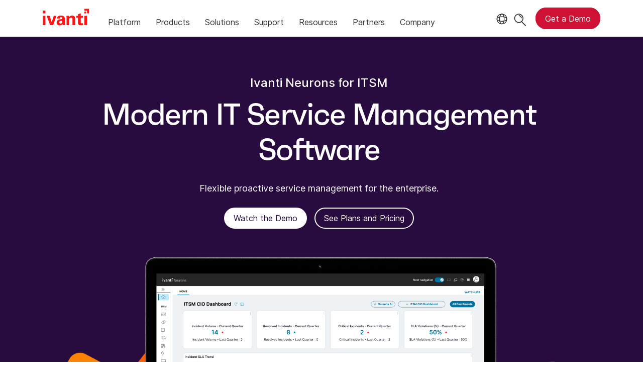

--- FILE ---
content_type: text/html; charset=utf-8
request_url: https://www.ivanti.com/products/ivanti-neurons-itsm
body_size: 10461
content:

<!DOCTYPE html>
<html lang="en-us">
<head>
    <meta charset="utf-8">
    <meta name="viewport" content="width=device-width, initial-scale=1, shrink-to-fit=no">
    <meta name="theme-color" content="#ffffff">
    <meta http-equiv="x-ua-compatible" content="ie=edge">
    <meta name="description" content="Ivanti Neurons for ITSM software is a proven IT service management solution that transforms help desks and support teams into strategic business enablers.">
    <meta name="keywords" content="">
        <meta prefix="og: http://ogp.me/ns#" property="og:type" content="website" />
        <meta prefix="og: http://ogp.me/ns#" property="og:title" content="IT Service Management (ITSM) Software Solutions | Ivanti" />
        <meta prefix="og: http://ogp.me/ns#" property="og:description" content="Ivanti Neurons for ITSM software is a proven IT service management solution that transforms help desks and support teams into strategic business enablers." />
        <meta prefix="og: http://ogp.me/ns#" property="og:url" content="https://www.ivanti.com/products/ivanti-neurons-itsm" />
            <meta prefix="og: http://ogp.me/ns#" property="og:image" content="https://static.ivanti.com/sites/marketing/media/images/open-graph/root-1200x628.jpg" />
        <meta name="twitter:card" content="summary_large_image" />
        <meta name="twitter:site" content="@GoIvanti" />
    <title>IT Service Management (ITSM) Software Solutions | Ivanti</title>
    <script src="/bundles/js/head?v=RUkLco04EIuHf-fla2MuGtPRNR1wYys4EhsGvqb9EvY1"></script>

    <link rel="preload" as="script" href="/bundles/js/master?v=R_l8xg6XRch2QZX7SYPjBbJc72icTUz-1pi_u6UMzMY1">

    
    <link rel="preload" as="script" href="https://cdnjs.cloudflare.com/ajax/libs/Chart.js/4.2.0/chart.umd.js">

        <link rel="preload" as="font" type="font/woff" href="https://static.ivanti.com/sites/marketing/fonts/faktum.woff" crossorigin />
    <link rel="preload" as="font" type="font/woff" href="https://static.ivanti.com/sites/marketing/fonts/faktum-medium-italic.woff" crossorigin />
    <link rel="preload" as="font" type="font/ttf" href="https://static.ivanti.com/sites/marketing/fonts/inter-regular.ttf" crossorigin />
    <link rel="preload" as="image" href="https://static.ivanti.com/sites/marketing/media/images/icons/misc/globe-icon.svg" />
    <link rel="preload" as="image" href="https://static.ivanti.com/sites/marketing/media/images/logos/ivanti-logo-red.svg" />
    <!-- CF WORKER:INS_TELEMETRY --><script>
        var appInsights = new Microsoft.ApplicationInsights.ApplicationInsights({
          config: {
              connectionString: 'InstrumentationKey=3afc380a-f5fb-4e47-ba2f-635dcb43569e;IngestionEndpoint=https://www.ivanti.com/data/appinsights',
              customHeaders: [
                  {
                    header: 'x-ivanti-stamp',
                    value: 'Wed, 21 Jan 2026 06:29:07 GMT'
                  },
                  {
                    header: 'x-ivanti-token',
                    value: '39zU%2BTmS3qqFxAuk%3A0zl1uxyOk4JblEfh6FtxX%2FuuyFd%2BE%2FxBQKK0rZ%2FPHUMzklD2YkrTbgVAdiH1'
                  }
                ],
              disableCookiesUsage: true,
              disableInstrumentationKeyValidation: true,
              excludeRequestFromAutoTrackingPatterns: [new RegExp('.*')]
          }
        }).loadAppInsights();
        appInsights.trackPageView();
        // Track resource timings for App Insights
        if (window.PerformanceObserver) {
          const perfObserver = new PerformanceObserver(function (list, po) {
              ivanti.telemetry.processPerfEntries(list.getEntries());
          });
          perfObserver.observe({
              entryTypes: ['resource']
          });
        }
        (function (w, d, s, l, i) {
            w[l] = w[l] || []; w[l].push({
                'gtm.start':
                    new Date().getTime(), event: 'gtm.js'
            }); var f = d.getElementsByTagName(s)[0],
                j = d.createElement(s), dl = l != 'dataLayer' ? '&l=' + l : ''; j.async = true; j.src =
                    'https://www.googletagmanager.com/gtm.js?id=' + i + dl; f.parentNode.insertBefore(j, f);
        })(window, document, 'script', 'dataLayer', 'GTM-MSR93V6');
        console.log('Telemetry loaded');
        </script>
    <!-- Transcend Script // Airgap.js -->
    <script data-cfasync="false" data-autofocus="off" data-locale="en-US" data-local-sync="allow-network-observable" src="https://transcend-cdn.com/cm/1fe6b9f3-e11a-460c-93ae-108461b36594/airgap.js"></script>
        <script>
            (function () { var a = window.mutiny = window.mutiny || {}; if (!window.mutiny.client) { a.client = { _queue: {} }; var b = ["identify", "trackConversion"]; var c = [].concat(b, ["defaultOptOut", "optOut", "optIn"]); var d = function factory(c) { return function () { for (var d = arguments.length, e = new Array(d), f = 0; f < d; f++) { e[f] = arguments[f] } a.client._queue[c] = a.client._queue[c] || []; if (b.includes(c)) { return new Promise(function (b, d) { a.client._queue[c].push({ args: e, resolve: b, reject: d }) }) } else { a.client._queue[c].push({ args: e }) } } }; c.forEach(function (b) { a.client[b] = d(b) }) } })();
        </script>
        <script data-cfasync="false" src="https://client-registry.mutinycdn.com/personalize/client/10828834507511db.js"></script>
    <script src="https://cdnjs.cloudflare.com/ajax/libs/handlebars.js/4.7.7/handlebars.min.js"></script>
    <script src="https://www.youtube.com/iframe_api"></script>
    <script src="https://player.vimeo.com/api/player.js"></script>
    <link rel="canonical" href="https://www.ivanti.com/products/ivanti-neurons-itsm" />
            <link rel="alternate" hreflang="en-us" href="https://www.ivanti.com/products/ivanti-neurons-itsm" />
                <link rel="alternate" hreflang="x-default" href="https://www.ivanti.com/products/ivanti-neurons-itsm" />
            <link rel="alternate" hreflang="en-au" href="https://www.ivanti.com/en-au/products/ivanti-neurons-itsm" />
                <link rel="alternate" hreflang="en-nz" href="https://www.ivanti.com/en-au/products/ivanti-neurons-itsm" />
            <link rel="alternate" hreflang="en-gb" href="https://www.ivanti.com/en-gb/products/ivanti-neurons-itsm" />
            <link rel="alternate" hreflang="zh-cn" href="https://www.ivanti.com/zh-cn/products/ivanti-neurons-itsm" />
            <link rel="alternate" hreflang="de" href="https://www.ivanti.com/de/products/ivanti-neurons-itsm" />
            <link rel="alternate" hreflang="it" href="https://www.ivanti.com/it/products/ivanti-neurons-itsm" />
            <link rel="alternate" hreflang="ja" href="https://www.ivanti.com/ja/products/ivanti-neurons-itsm" />
            <link rel="alternate" hreflang="es" href="https://www.ivanti.com/es/products/ivanti-neurons-itsm" />
            <link rel="alternate" hreflang="fr" href="https://www.ivanti.com/fr/products/ivanti-neurons-itsm" />
    <link rel="icon" href="https://static.ivanti.com/sites/marketing/media/images/icons/ivanti-favicon.ico" sizes="16x16">
    <link rel="icon" type="image/png" href="https://static.ivanti.com/sites/marketing/media/images/icons/ivanti-favicon-32.png" sizes="32x32">
    <link rel="icon" type="image/png" href="https://static.ivanti.com/sites/marketing/media/images/icons/ivanti-favicon-152.png" sizes="152x152">
    <link href="/bundles/css/master?v=sqjd9Ex28c6BvEWhT1Mh06NqZ7hjq-IQM4JUX0VRVCg1" rel="stylesheet"/>

    
        <script type="application/ld+json">
            {"@context":"http://schema.org","@type":"Product","name":"Ivanti Neurons for ITSM","description":"Ivanti Neurons for ITSM software is a proven IT service management solution that transforms help desks and support teams into strategic business enablers.","brand":{"@type":"Thing","name":"Ivanti"},"review":[{"@type":"Review","name":"How Ivanti Empowers User Solutions Through Its Products","description":"Ivanti have been a very supportive and responsive vendor to work with over the past few years","reviewBody":"Ivanti have been a very supportive and responsive vendor to work with over the past few years","author":"Anonymous","reviewRating":{"@type":"Rating","ratingValue":"5.0","worstRating":"1","bestRating":"5"}},{"@type":"Review","name":"The almost unlimited customisation of ivanti","description":"We have a very good working relationship with our TRM and enjoy working alongside ivanti","reviewBody":"We have a very good working relationship with our TRM and enjoy working alongside ivanti","author":"Anonymous","reviewRating":{"@type":"Rating","ratingValue":"5.0","worstRating":"1","bestRating":"5"}},{"@type":"Review","name":"Discover Customizable Components in Powerful Solution","description":"Solution is powerful, easy to setup, and mastering the advanced features is very intuitive.","reviewBody":"Solution is powerful, easy to setup, and mastering the advanced features is very intuitive.","author":"Anonymous","reviewRating":{"@type":"Rating","ratingValue":"5.0","worstRating":"1","bestRating":"5"}},{"@type":"Review","name":"Efficiency Met: Customisable Features Simplify Ongoing Tasks","description":"Simplified and easy to use interface with the capability for customization and simplification of what can be strenuous and ongoing tasks from both a user and administrator end.","reviewBody":"Simplified and easy to use interface with the capability for customization and simplification of what can be strenuous and ongoing tasks from both a user and administrator end.","author":"Anonymous","reviewRating":{"@type":"Rating","ratingValue":"5.0","worstRating":"1","bestRating":"5"}},{"@type":"Review","name":"Positive Experiences With Customization Offset by Wishes for Faster Updates","description":"great tool if like us you need to develop your own processes / modiles","reviewBody":"great tool if like us you need to develop your own processes / modiles","author":"Anonymous","reviewRating":{"@type":"Rating","ratingValue":"5.0","worstRating":"1","bestRating":"5"}}],"aggregateRating":{"@type":"AggregateRating","reviewCount":5,"worstRating":"1","bestRating":"5","ratingValue":"5.0"}}
        </script>
<script>
       ivanti.isChinaRequest = false;
       ivanti.isMidis = false;
       console.log("CF-Country: US")
     </script></head>
<body>
    <noscript>
        <iframe src="https://www.googletagmanager.com/ns.html?id=GTM-MSR93V6" height="0" width="0" style="display:none;visibility:hidden"></iframe>
    </noscript>
    <div class="page-wrapper">
                <header id="mainHeader" class="default"></header>
            <nav id="language-menu" class="dropdown" aria-label="Language">
                <div class="container">
                    <div class="row lang-title">
                        <svg xmlns="http://www.w3.org/2000/svg" viewBox="0 0 25 25" fill="none">
                            <circle cx="12.5801" cy="12.2557" r="11.25" stroke="#212121" stroke-width="1.5" />
                            <path d="M12.5801 1.00568C13.7998 1.00568 15.1064 2.01442 16.1523 4.10626C17.1757 6.15321 17.8301 9.03344 17.8301 12.2557C17.8301 15.4779 17.1757 18.3581 16.1523 20.4051C15.1064 22.4969 13.7998 23.5057 12.5801 23.5057C11.3603 23.5057 10.0537 22.4969 9.00781 20.4051C7.98448 18.3581 7.33008 15.4779 7.33008 12.2557C7.33008 9.03344 7.98448 6.15321 9.00781 4.10626C10.0537 2.01442 11.3603 1.00568 12.5801 1.00568Z" stroke="#212121" stroke-width="1.5" />
                            <path d="M23.8301 12.2557C23.8301 13.4754 22.8213 14.782 20.7295 15.8279C18.6825 16.8513 15.8023 17.5057 12.5801 17.5057C9.35784 17.5057 6.47761 16.8513 4.43066 15.8279C2.33882 14.782 1.33008 13.4754 1.33008 12.2557C1.33008 11.0359 2.33882 9.72933 4.43066 8.68341C6.47761 7.66007 9.35784 7.00568 12.5801 7.00568C15.8023 7.00568 18.6825 7.66007 20.7295 8.68341C22.8213 9.72933 23.8301 11.0359 23.8301 12.2557Z" stroke="#212121" stroke-width="1.5" />
                        </svg>
                        <p>Language/Region</p>
                    </div>
                    <div class="row languages">
                        <ul>
                                    <li data-nav-breadcrumb="english|united-states">
                                            <a rel="alternate" href="https://www.ivanti.com/products/ivanti-neurons-itsm" hreflang="en-us">English (Global)</a>
                                    </li>
                                    <li data-nav-breadcrumb="english|en-au">
                                            <a rel="alternate" href="https://www.ivanti.com/en-au/products/ivanti-neurons-itsm" hreflang="en-au">English (Australia)</a>
                                    </li>
                                    <li data-nav-breadcrumb="english|en-gb">
                                            <a rel="alternate" href="https://www.ivanti.com/en-gb/products/ivanti-neurons-itsm" hreflang="en-gb">English (United Kingdom)</a>
                                    </li>
                                    <li data-nav-breadcrumb="europe|germany">
                                            <a rel="alternate" href="https://www.ivanti.com/de/products/ivanti-neurons-itsm" hreflang="de">Deutsch</a>
                                    </li>
                                    <li data-nav-breadcrumb="europe|spain">
                                            <a rel="alternate" href="https://www.ivanti.com/es/products/ivanti-neurons-itsm" hreflang="es">Espa&#241;ol</a>
                                    </li>
                                    <li data-nav-breadcrumb="europe|france">
                                            <a rel="alternate" href="https://www.ivanti.com/fr/products/ivanti-neurons-itsm" hreflang="fr">Fran&#231;ais</a>
                                    </li>
                                    <li data-nav-breadcrumb="europe|italy">
                                            <a rel="alternate" href="https://www.ivanti.com/it/products/ivanti-neurons-itsm" hreflang="it">Italiano</a>
                                    </li>
                                    <li data-nav-breadcrumb="other|china">
                                            <a rel="alternate" href="https://www.ivanti.com/zh-cn/products/ivanti-neurons-itsm" hreflang="zh-cn">中文(中国)</a>
                                    </li>
                                    <li data-nav-breadcrumb="other|japan">
                                            <a rel="alternate" href="https://www.ivanti.com/ja/products/ivanti-neurons-itsm" hreflang="ja">日本語</a>
                                    </li>
                        </ul>
                    </div>
                    <button class="header-close-button"></button>
                </div>
            </nav>
            <nav class="search-nav desktop dropdown" aria-label="Search">
                <div class="container-fluid">
                    <div class="row">
                        <div class="col-xs-12">
                            <form class="searchbox" method="get" action="https://www.ivanti.com/search">
                                <input tabindex="0" type="text" name="q" class="search-terms" placeholder="Search">
                                <button type="submit" class="search-submit"></button>
                            </form>
                            <p>Search the knowledge base, product forums and documentation on the <a href="https://forums.ivanti.com/s/searchallcontent?language=en_US" target="_blank">Ivanti Community.</a></p>
                        </div>
                    </div>
                    <button tabindex="0" class="header-close-button"></button>
                </div>
            </nav>
                    <main id="animation-page-wrap">

<section id="cfb91dc6" class="AHCLayoutHeroPhotoVideo ahc-theme-jagger centered featured display-g2"><div class="container" style="background-image: url(&#39;https://static.ivanti.com/sites/marketing/media/images/backgrounds/images/transparent-bg-color-squares_reversed.png&#39;); background-size: cover;"><div class="row"><div class="col-xs-12 col-lg-7 text"><h5 class="eyebrow-title"><span>Ivanti Neurons for ITSM</span></h5><h1><span>Modern IT Service Management Software</span></h1><div class="description"><p>Flexible proactive service management for the enterprise.</p></div><div class="ctas"><a href="/lp/itsm/assets/s3/ivanti-neurons-for-itsm" class="white-cta primary button"><span>Watch the Demo</span></a><a href="/solutions/enterprise-service-management#plans" class="white-cta secondary button"><span>See Plans and Pricing</span></a></div></div><div class="col-xs-12 col-lg-5 photo-video"><img src="https://static.ivanti.com/sites/marketing/media/images/products/neurons-itsm/it-service-management-min.png" alt="neurons for itsm hero image"></img></div></div></div></section>
<section id="ea64fe0f" class="AHCLayoutText centered"><div class="section-class-container section-text"><div class="container"><div class="main-text"><div class="row"><div class="col-xs-12 main-text-container"><div><h5></h5><h2><span>Better experiences. Better outcomes.</span></h2><h6></h6></div><div class="text"><div><p>Deliver world-class service management outcomes for IT and the enterprise.</p></div></div></div></div><div class="cta row"><div class="col-xs-12 col-lg-6"><a href="/resources/v/doc/ivi/1993/86610c2aed76" class="button primary"><span>View the Datasheet</span></a><a href="https://www.youtube.com/watch?v=hn2OXgRUpNg" class="button secondary"><span>2-Minute Overview</span></a></div></div></div></div></div></section><section id="a0bcf3a4" class="AHCLayoutTextImage reverse"><div class="section-class-container"><div class="container"><div class="row"><div class="content col-xs-12 col-md-6"><div class="text"><h4></h4><h2><span>Deliver strategic value</span></h2><div><p>Automate workflows, eliminating costly manual processes, while making your business more efficient, compliant and secure. Whether you’re looking for an IT helpdesk/support ticket solution or need to perform more advanced service management processes, Ivanti Neurons for ITSM can easily scale and adapt to meet your specific business needs.</p></div></div><div class="cta"><div class="button-inline-block"></div><div class="button-inline-block"></div></div></div><div class="media col-xs-12 col-md-6"><img src="https://static.ivanti.com/sites/marketing/media/images/products/neurons-itsm/neurons-itsm_image1-deliver.jpg" alt="woman on a tablet"></img></div></div></div></div></section><section id="e2d684a0" class="AHCLayoutTextImage"><div class="section-class-container"><div class="container"><div class="row"><div class="content col-xs-12 col-md-6"><div class="text"><h4></h4><h2><span>Accelerate service delivery</span></h2><div><p>Transform the employee experience across the entire organization with truly modern service delivery that enables you to reduce escalations and accelerate resolutions.</p></div></div><div class="cta"><div class="button-inline-block"></div><div class="button-inline-block"></div></div></div><div class="media col-xs-12 col-md-6"><img src="https://static.ivanti.com/sites/marketing/media/images/products/neurons-itsm/neurons-itsm_image2-accelerate.jpg" alt="man looking at a computer"></img></div></div></div></div></section><section id="da5bc49d" class="AHCLayoutTextImage reverse"><div class="section-class-container"><div class="container"><div class="row"><div class="content col-xs-12 col-md-6"><div class="text"><h4></h4><h2><span>Optimize costs</span></h2><div><p>Reduce the need for costly developer resources while simultaneously increasing time to value. No-code capabilities allow teams to effortlessly configure workflows and user interfaces through drag-and-drop design. Reduce Total Cost of Ownership, reduce time to value, and improve customer satisfaction.</p></div></div><div class="cta"><div class="button-inline-block"></div><div class="button-inline-block"></div></div></div><div class="media col-xs-12 col-md-6"><img src="https://static.ivanti.com/sites/marketing/media/images/products/neurons-itsm/neurons-itsm-product-shot.png" alt="No code image" data-magnify="true"></img></div></div></div></div></section><section id="dfd4b2d0" class="AHCLayoutGridRepeater ahc-theme-wild-sand three-by-four-grid"><div class="section-class-container"><div class="container"><div class="main-text row"><div class="col-xs-12 text"><h5><span>Features and capabilities</span></h5><h2><span>Designed to meet your needs today and tomorrow</span></h2><div class="text"><div><p>Built on industry standards with eleven certified service management best practices, Ivanti Neurons for ITSM is designed to grow with you.</p></div></div></div><div class="col-xs-12 cta"></div></div><div class="grid row"><div class="callout col-xs-12 col-sm-6 col-lg-4 col-xl-3"><div class="content"><div class="plain-icon"><svg xmlns="http://www.w3.org/2000/svg" role="graphics-symbol" aria-hidden="true" data-src="https://static.ivanti.com/sites/marketing/media/images/icons/misc/inventory-magnify.svg"></svg></div><div class="text"><h6></h6><h5><span>Optimize your assets</span></h5><div><div><p>Gain complete visibility to maximize the performance and value of your hardware and software assets.</p></div></div></div><div class="cta"></div></div></div><div class="callout col-xs-12 col-sm-6 col-lg-4 col-xl-3"><div class="content"><div class="plain-icon"><svg xmlns="http://www.w3.org/2000/svg" role="graphics-symbol" aria-hidden="true" data-src="https://static.ivanti.com/sites/marketing/media/images/icons/people/person-laptop.svg"></svg></div><div class="text"><h6></h6><h5><span>Provide engaging self-service</span></h5><div><div><p>Transform the service experience for your users with AI-powered chatbots and service portals.</p></div></div></div><div class="cta"></div></div></div><div class="callout col-xs-12 col-sm-6 col-lg-4 col-xl-3"><div class="content"><div class="plain-icon"><svg xmlns="http://www.w3.org/2000/svg" role="graphics-symbol" aria-hidden="true" data-src="https://static.ivanti.com/sites/marketing/media/images/icons/people/person-levels-board.svg"></svg></div><div class="text"><h6></h6><h5><span>Improve service quality</span></h5><div><div><p>Automation services empower service owners and business managers to adapt, design and take control of workflows without any coding, improving service quality and consistency.</p></div></div></div><div class="cta"></div></div></div><div class="callout col-xs-12 col-sm-6 col-lg-4 col-xl-3"><div class="content"><div class="plain-icon"><svg xmlns="http://www.w3.org/2000/svg" role="graphics-symbol" aria-hidden="true" data-src="https://static.ivanti.com/sites/marketing/media/images/icons/devices/smartphones-connected.svg"></svg></div><div class="text"><h6></h6><h5><span>Stay connected</span></h5><div><div><p>Staff and users can employ their mobile devices to stay connected no matter where they are.</p></div></div></div><div class="cta"></div></div></div><div class="callout col-xs-12 col-sm-6 col-lg-4 col-xl-3"><div class="content"><div class="plain-icon"><svg xmlns="http://www.w3.org/2000/svg" role="graphics-symbol" aria-hidden="true" data-src="https://static.ivanti.com/sites/marketing/media/images/icons/devices/tablet-desktop-monitor-lock-graph-magnify.svg"></svg></div><div class="text"><h6></h6><h5><span>Gain actionable insights</span></h5><div><div><p>Monitor service delivery, quality and commitments with role-based dashboards</p></div></div></div><div class="cta"></div></div></div><div class="callout col-xs-12 col-sm-6 col-lg-4 col-xl-3"><div class="content"><div class="plain-icon"><svg xmlns="http://www.w3.org/2000/svg" role="graphics-symbol" aria-hidden="true" data-src="https://static.ivanti.com/sites/marketing/media/images/icons/misc/cloud-above-building.svg"></svg></div><div class="text"><h6></h6><h5><span>Cloud or on-premise, you decide</span></h5><div><div><p>Flexibility to deploy in the cloud, on-premises or a hybrid combination.</p></div></div></div><div class="cta"></div></div></div></div></div></div></section><section id="a43c96f4" class="AHCLayoutGridRepeater dual-column"><div class="section-class-container"><div class="container"><div class="main-text row"><div class="col-xs-12 text"><h5></h5><h2><span>Capability that grows as your organization matures​</span></h2><div class="text"><div><p>The Ivanti platform’s modular approach enables you to add the capability you need - when you need it.</p></div></div></div><div class="col-xs-12 cta"></div></div><div class="grid row"><div class="callout col-xs-12 col-sm-6 col-lg-4 col-xl-3"><div class="content"><div class="plain-icon"></div><div class="text"><h6></h6><h5><span>Foundational</span></h5><div><div><p>Just getting started? An easy-to-use incident management system for dealing with inbound tickets and requests from any channel will make your IT help desk more efficient, and its users more productive and happier.​</p></div></div></div><div class="cta"></div></div></div><div class="callout col-xs-12 col-sm-6 col-lg-4 col-xl-3"><div class="content"><div class="plain-icon"></div><div class="text"><h6></h6><h5><span>Intermediate</span></h5><div><div><p>As your IT needs, mature, you can benefit from additional capability that will help you handle IT changes quickly and efficiently, ensuring high service quality and efficiency for your overall IT operations.</p></div></div></div><div class="cta"></div></div></div><div class="callout col-xs-12 col-sm-6 col-lg-4 col-xl-3"><div class="content"><div class="plain-icon"></div><div class="text"><h6></h6><h5><span>Comprehensive</span></h5><div><div><p>More complex IT operations means more comprehensive maturity needs. Get the visibility and insights you need on IT assets and their relationships to further improve service delivery and value achieved from your investments in hardware, software, and cloud assets.</p></div></div></div><div class="cta"></div></div></div><div class="callout col-xs-12 col-sm-6 col-lg-4 col-xl-3"><div class="content"><div class="plain-icon"></div><div class="text"><h6></h6><h5><span>Advanced</span></h5><div><div><p>The most sophisticated IT operations can benefit from an advanced maturity solutions that deliver “Shift Left” outcomes, automation and AI that can proactively detect and remediate issues before they become user or organization-impacting events, truly transforming and delivering better employee experiences.​</p></div></div></div><div class="cta"></div></div></div></div></div></div></section><section id="b74003f8" class="AHCLayoutTextImage ahc-theme-jagger reverse nine-by-three"><div class="section-class-container" style="background-image: url(&#39;https://static.ivanti.com/sites/marketing/media/images/bots/promo-bg-2.jpg&#39;); background-size: cover;"><div class="container"><div class="row"><div class="content col-xs-12 col-md-6"><div class="text"><h4><span>There&#39;s a bot for that.</span></h4><h2><span>Meet the Post-Patch Survey bot</span></h2><div><p>Anytime you roll out a major IT change – whether it’s a patch or something else – this bot will gather feedback from your users so you’re on top of any resulting issues ASAP.</p>

<p><!--EndFragment --></p></div></div><div class="cta"><div class="button-inline-block"><a href="/resources/bot-library/user-productivity/post-patch-survey" class="button primary"><span>Meet This Bot</span></a></div><div class="button-inline-block"><a href="/resources/bot-library" class="button secondary"><span>Explore the Bot Library</span></a></div></div></div><div class="media col-xs-12 col-md-6"><img src="https://static.ivanti.com/sites/marketing/media/images/bots/individual/post-patch.png" alt="post-patch survey bot"></img></div></div></div></div></section><section id="a73be78a" class="AHCLayoutQuoteRepeater ahc-theme-wild-sand"><div class="section-class-container"><div class="container section-text-media-cta-cols"><div class="row title"><div class="col-xs-12"><h2><span>What our customers are saying</span></h2></div></div><div class="row callouts"><div class="callout col-xs-12 col-lg-4"><div class="content"><div class="stars"></div><div class="quote-mark"><svg xmlns="http://www.w3.org/2000/svg" viewBox="0 0 33 23" fill="none" role="none"><path d="M8.38129 8.98619C12.0913 9.05619 14.4013 11.5762 14.4013 15.7062C14.4013 19.8362 11.9513 22.1462 7.68129 22.1462C3.27129 22.1462 0.821289 19.8362 0.821289 15.7062C0.821289 14.4462 0.961289 12.8362 2.64129 9.82619L8.10129 0.0961914H16.8513L8.38129 8.98619ZM24.0613 8.98619C27.7713 9.05619 30.0813 11.5762 30.0813 15.7062C30.0813 19.8362 27.6313 22.1462 23.3613 22.1462C18.9513 22.1462 16.5013 19.8362 16.5013 15.7062C16.5013 14.4462 16.6413 12.8362 18.3213 9.82619L23.7813 0.0961914H32.5313L24.0613 8.98619Z" fill="#FF1515"></path></svg></div><span>With Ivanti, I could see straight away that we were purchasing a very powerful and configurable tool.</span><div class="quote-info"><svg xmlns="http://www.w3.org/2000/svg" role="graphics-symbol" aria-hidden="true" data-src="https://static.ivanti.com/sites/marketing/media/images/logos/customers-color/oxford-grey-logo.svg" allow-ext="svg,png"></svg><div class="quote-text"><h6><span>John Ireland</span></h6><p class="title"><span>Director of Customer Service</span></p><p class="source"><a aria-label="Learn More"><span>University of Oxford</span></a></p></div></div></div></div><div class="callout col-xs-12 col-lg-4"><div class="content"><div class="stars"></div><div class="quote-mark"><svg xmlns="http://www.w3.org/2000/svg" viewBox="0 0 33 23" fill="none" role="none"><path d="M8.38129 8.98619C12.0913 9.05619 14.4013 11.5762 14.4013 15.7062C14.4013 19.8362 11.9513 22.1462 7.68129 22.1462C3.27129 22.1462 0.821289 19.8362 0.821289 15.7062C0.821289 14.4462 0.961289 12.8362 2.64129 9.82619L8.10129 0.0961914H16.8513L8.38129 8.98619ZM24.0613 8.98619C27.7713 9.05619 30.0813 11.5762 30.0813 15.7062C30.0813 19.8362 27.6313 22.1462 23.3613 22.1462C18.9513 22.1462 16.5013 19.8362 16.5013 15.7062C16.5013 14.4462 16.6413 12.8362 18.3213 9.82619L23.7813 0.0961914H32.5313L24.0613 8.98619Z" fill="#FF1515"></path></svg></div><span>Insights into what&#39;s going on with our business and specific divisions is our biggest benefit from Ivanti Neurons for ITSM.</span><div class="quote-info"><svg xmlns="http://www.w3.org/2000/svg" role="graphics-symbol" aria-hidden="true" data-src="https://static.ivanti.com/sites/marketing/media/images/logos/quotes-white/sci_logo-white.svg" allow-ext="svg,png"></svg><div class="quote-text"><h6><span>Thomas Smith</span></h6><p class="title"><span>Senior Director, IT and Telecom Support</span></p><p class="source"><a aria-label="Learn More"><span>Service Corporation International</span></a></p></div></div></div></div><div class="callout col-xs-12 col-lg-4"><div class="content"><div class="stars"></div><div class="quote-mark"><svg xmlns="http://www.w3.org/2000/svg" viewBox="0 0 33 23" fill="none" role="none"><path d="M8.38129 8.98619C12.0913 9.05619 14.4013 11.5762 14.4013 15.7062C14.4013 19.8362 11.9513 22.1462 7.68129 22.1462C3.27129 22.1462 0.821289 19.8362 0.821289 15.7062C0.821289 14.4462 0.961289 12.8362 2.64129 9.82619L8.10129 0.0961914H16.8513L8.38129 8.98619ZM24.0613 8.98619C27.7713 9.05619 30.0813 11.5762 30.0813 15.7062C30.0813 19.8362 27.6313 22.1462 23.3613 22.1462C18.9513 22.1462 16.5013 19.8362 16.5013 15.7062C16.5013 14.4462 16.6413 12.8362 18.3213 9.82619L23.7813 0.0961914H32.5313L24.0613 8.98619Z" fill="#FF1515"></path></svg></div><span>We also want to integrate the system with our telephone system, so that we can create tickets outside normal working hours.</span><div class="quote-info"><div class="quote-text"><h6><span>Jan Windels</span></h6><p class="title"><span>Project Manager</span></p><p class="source"><a aria-label="Learn More"><span>Ella</span></a></p></div></div></div></div></div></div></div></section><section id="af0beb6b" class="AHCLayoutCalloutRepeater"><div class="section-class-container section-text-media-cta-cols"><div class="container"><div class="main-text row"><div class="col-xs-12 text"><h5></h5><h2><span>Related products and extensions</span></h2><div class="text"><div><p>No matter your ITSM starting point, further increase your team's effectiveness with add-ons that take your game to the next level and deliver even better experiences and outcomes.</p>

<p>Questions? <a href="https://www.ivanti.com/lp/contact-us">Contact our team</a>.</p></div></div></div><div class="col-xs-12 cta"></div></div><div class="callouts row"><div class="callout col-xs-12 col-sm-6 col-lg-4 col-xl-3"><a href="/products/ivanti-neurons-discovery" aria-label="Learn More"><div class="content"><div class="plain-icon"></div><div class="text"><h6></h6><h5><span>Comprehensive discovery</span></h5><div><div><p>Get real-time visibility of your IT assets.</p></div></div></div><div class="cta"></div></div></a></div><div class="callout col-xs-12 col-sm-6 col-lg-4 col-xl-3"><a href="/products/it-asset-management" aria-label="Learn More"><div class="content"><div class="plain-icon"></div><div class="text"><h6></h6><h5><span>IT asset management</span></h5><div><div><p>Optimize the performance of your IT assets across their lifecycle.</p></div></div></div><div class="cta"></div></div></a></div><div class="callout col-xs-12 col-sm-6 col-lg-4 col-xl-3"><a href="/products/ivanti-neurons-healing" aria-label="Learn More"><div class="content"><div class="plain-icon"></div><div class="text"><h6></h6><h5><span>Proactive resolutions</span></h5><div><div><p>Automatic detection, diagnosing, healing and ticket classification of endpoint issues.</p></div></div></div><div class="cta"></div></div></a></div><div class="callout col-xs-12 col-sm-6 col-lg-4 col-xl-3"><a href="/products/ivanti-neurons-workspace" aria-label="Learn More"><div class="content"><div class="plain-icon"></div><div class="text"><h6></h6><h5><span>Specialist-Level quick actions</span></h5><div><div><p>Speed up resolutions and deliver more efficient and productive work experiences.</p></div></div></div><div class="cta"></div></div></a></div><div class="callout col-xs-12 col-sm-6 col-lg-4 col-xl-3"><a href="https://www.ivanti.com/products/voice" aria-label="Learn More"><div class="content"><div class="plain-icon"></div><div class="text"><h6></h6><h5><span>Voice automation</span></h5><div><div><p>Dramatically reduce wait times, transfer rates and abandoned calls.</p></div></div></div><div class="cta"></div></div></a></div><div class="callout col-xs-12 col-sm-6 col-lg-4 col-xl-3"><a href="/products/ivanti-neurons-digital-assistant" aria-label="Learn More"><div class="content"><div class="plain-icon"></div><div class="text"><h6></h6><h5><span>Virtual agent</span></h5><div><div><p>Automate self-help across the enterprise with conversational AI.</p></div></div></div><div class="cta"></div></div></a></div><div class="callout col-xs-12 col-sm-6 col-lg-4 col-xl-3"><a href="/products/ivanti-neurons-ipaas" aria-label="Learn More"><div class="content"><div class="plain-icon"></div><div class="text"><h6></h6><h5><span>Rapid Integration</span></h5><div><div><p>Simplify the process of creating and managing integrations with our low-code/no-code integration solution.</p></div></div></div><div class="cta"></div></div></a></div><div class="callout col-xs-12 col-sm-6 col-lg-4 col-xl-3"><a href="/ai/itsm" aria-label="Learn More"><div class="content"><div class="plain-icon"></div><div class="text"><h6></h6><h5><span>Artificial Intelligence</span></h5><div><div><p>Harness the power of Generative AI to streamline processes, enhance efficiency, and deliver exceptional customer experiences.</p></div></div></div><div class="cta"></div></div></a></div></div></div></div></section>
<section id="f26bcf1f" class="AHCLayoutImageCalloutRepeater ahc-theme-wild-sand four-columns"><div class="container section-callout-columns"><div class="row"><div class="col-xs-12"><h5><span>Related content</span></h5><h2></h2></div></div><div class="callouts row"><div class="col-xs-12 col-md-4 callout"><a href="/resources/v/doc/ivi/2733/a1db6a92d742"><div class="content"><div class="img-container"><img src="https://static.ivanti.com/sites/marketing/media/images/backgrounds/tile_7.png" alt="orange bg"></img><svg xmlns="http://www.w3.org/2000/svg" role="img" aria-label="eBook" data-src="https://static.ivanti.com/sites/marketing/media/images/icons/resources/e-book.svg" class="icon"></svg></div><div class="title"><h6></h6><h5><span>eBook</span></h5><div><p>Building Strong IT and Security Foundations</p></div></div><div class="cta"><span>Download</span></div></div></a></div><div class="col-xs-12 col-md-4 callout"><a href="/customers/victoria-university"><div class="content"><div class="img-container"><img src="https://static.ivanti.com/sites/marketing/media/images/backgrounds/tile_9.png" alt="hex purple"></img><svg xmlns="http://www.w3.org/2000/svg" role="img" aria-label="case study" data-src="https://static.ivanti.com/sites/marketing/media/images/icons/resources/case-study.svg" class="icon"></svg></div><div class="title"><h6></h6><h5><span>Case study</span></h5><div><p>Victoria University gets high marks improving its service relationships.</p></div></div><div class="cta"><span>Read Case Study</span></div></div></a></div><div class="col-xs-12 col-md-4 callout"><a href="/lp/itsm/assets/s1/itsm-toolkit"><div class="content"><div class="img-container"><img src="https://static.ivanti.com/sites/marketing/media/images/backgrounds/tile_10.png" alt="purple red"></img><svg xmlns="http://www.w3.org/2000/svg" role="img" aria-label="Toolkit" data-src="https://static.ivanti.com/sites/marketing/media/images/icons/misc/book-open-wrench.svg" class="icon"></svg></div><div class="title"><h6></h6><h5><span>Toolkit</span></h5><div><p>Learn how to make ITSM processes and tools work for more than just IT.</p></div></div><div class="cta"><span>Download</span></div></div></a></div><div class="col-xs-12 col-md-4 callout"><a href="/blog/southstar-bank-fixes-it-issues-before-anyone-notices"><div class="content"><div class="img-container"><img src="https://static.ivanti.com/sites/marketing/media/images/backgrounds/tile_8.png" alt="t-shape orange"></img><svg xmlns="http://www.w3.org/2000/svg" role="img" aria-label="blog" data-src="https://static.ivanti.com/sites/marketing/media/images/icons/resources/blog.svg" class="icon"></svg></div><div class="title"><h6></h6><h5><span>Customer story</span></h5><div><p>Learn how SouthStar Bank fixes IT issues before anyone notices.</p></div></div><div class="cta"><span>Read Blog Post</span></div></div></a></div></div><div class="scroll-buttons"><button class="scroll-left" aria-label="Scroll left"><svg aria-hidden="true" role="graphics-symbol" version="1.1" x="0px" y="0px" viewBox="0 0 8.1 4.9" style="enable-background:new 0 0 8.1 4.9;"><g transform="translate(-1064.000000, -11.000000)"><g transform="translate(1064.000000, 11.000000)"><polygon points="4.1,3.3 0.8,0 0,0.8 3.7,4.5 4.1,4.9 4.5,4.5 8.1,0.8 7.3,0"></polygon></g></g></svg></button><button class="scroll-right" aria-label="Scroll right"><svg aria-hidden="true" role="graphics-symbol" version="1.1" x="0px" y="0px" viewBox="0 0 8.1 4.9" style="enable-background:new 0 0 8.1 4.9;"><g transform="translate(-1064.000000, -11.000000)"><g transform="translate(1064.000000, 11.000000)"><polygon points="4.1,3.3 0.8,0 0,0.8 3.7,4.5 4.1,4.9 4.5,4.5 8.1,0.8 7.3,0"></polygon></g></g></svg></button></div></div></section><section id="c035e890" class="AHCLayoutText ahc-theme-jagger warm-shapes-background"><div class="section-class-container section-text"><div class="container"><div class="main-text"><div class="row"><div class="col-xs-12 main-text-container"><div><h5></h5><h2><span>Try Ivanti Neurons for ITSM</span></h2><h6></h6></div><div class="text"><div><p>Modernize your ITSM software to deliver more value.</p></div></div></div></div><div class="cta row"><div class="col-xs-12 col-lg-6"><a href="/lp/itsm/assets/s3/ivanti-neurons-for-itsm" class="button primary"><span>Watch the Demo</span></a><a href="/lp/contact-us" class="button secondary"><span>Contact Sales</span></a></div></div></div></div></div></section></main>

        <footer id="mainFooter"></footer>
            </div>
    <script>
        ivanti.loadHeader = true;
        ivanti.loadFooter = true;
        if (ivanti.loadHeader)
        {
            $('#mainHeader').load('/partials/header?v=3.3&showtel=false', ivanti.header.onLoad);
        }
        if (ivanti.loadFooter)
        {
            $('#mainFooter').load('/partials/footer?v=2.1');
        }
        ivanti.resStrings["newTabText"] = `link opens in new tab`;
        ivanti.persistUrlParams();
    </script>
    <script src="/bundles/js/master?v=R_l8xg6XRch2QZX7SYPjBbJc72icTUz-1pi_u6UMzMY1"></script>

        
    <script src="https://cdnjs.cloudflare.com/ajax/libs/Chart.js/4.2.0/chart.umd.js"></script>
    <script>
        Cookies.set('product', `2199|Ivanti Neurons for ITSM`, { expires: 90 });
        Cookies.set('prodcat', `9769|IT Service Management`, { expires: 90 });
        async function createChart(container) {
            try {
                const response = await fetch('https://www.ivanti.com/data/vrr-chart');
                const chartData = await response.json();
                Chart.defaults.color = '#333333';
                new Chart(container, {
                    type: 'bar',
                    data: chartData,
                    options: {
                        scales: {
                            y: {
                                title: {
                                    display: true,
                                    text: 'Number of CVEs'
                                }
                            },
                            x: {
                                title: {
                                    display: true,
                                    text: 'Severity Level'
                                }
                            }
                        },
                        plugins: {
                            title: {
                                display: true,
                                text: 'CVSS v3 vs VRR',
                                font: {
                                    weight: 'bold',
                                    size: 22,
                                    family: 'inter'
                                }
                            }
                        }
                    }
                });
            } catch (e) {
                console.error(e);
            }
        }
        const chartContainer = document.getElementById('chartContainer');
        if (chartContainer) {
            createChart(chartContainer);
        }
        if (window.mutiny && window.mutiny.client) {
            try {
                window.mutiny.client.identify(null, {
                    product: `Ivanti Neurons for ITSM`,
                    prodCat: `IT Service Management`
                });
            } catch (e) {
                console.error(e);
            }
        }
    </script>

    <script type="text/plain" class="optanon-category-2">
        window._elqQ = [
            ['elqSetSiteId', '1800677'],
            ['elqUseFirstPartyCookie', 'tracking.info.ivanti.com'],
            ['elqTrackPageView', window.location.href]
        ];
        ivanti.injectScript("https://img.en25.com/i/elqCfg.min.js", true);
    </script>
<script defer src="https://static.cloudflareinsights.com/beacon.min.js/vcd15cbe7772f49c399c6a5babf22c1241717689176015" integrity="sha512-ZpsOmlRQV6y907TI0dKBHq9Md29nnaEIPlkf84rnaERnq6zvWvPUqr2ft8M1aS28oN72PdrCzSjY4U6VaAw1EQ==" data-cf-beacon='{"rayId":"9c14c1613fb6962d","version":"2025.9.1","serverTiming":{"name":{"cfExtPri":true,"cfEdge":true,"cfOrigin":true,"cfL4":true,"cfSpeedBrain":true,"cfCacheStatus":true}},"token":"3234a70395ab4e4ba3444e9a84abc8c1","b":1}' crossorigin="anonymous"></script>
</body>
</html>

--- FILE ---
content_type: text/css
request_url: https://tags.srv.stackadapt.com/sa.css
body_size: -11
content:
:root {
    --sa-uid: '0-c2a47f81-72f9-5489-7199-59d35707be33';
}

--- FILE ---
content_type: text/plain; charset=utf-8
request_url: https://tags.srv.stackadapt.com/saq_pxl?uid=ltSiyiqp3I3JGbnUst6gZg&is_js=true&landing_url=https%3A%2F%2Fwww.ivanti.com%2Fproducts%2Fivanti-neurons-itsm&t=IT%20Service%20Management%20(ITSM)%20Software%20Solutions%20%7C%20Ivanti&tip=2zqmozI9QoJO7EZ3pYvqUt-WZtKn_BOzbb_a8xI0QoQ&host=https%3A%2F%2Fwww.ivanti.com&l_src=&l_src_d=&u_src=&u_src_d=&shop=false&sa-user-id-v3=s%253AAQAKINifGJZ9zx5G4RUoDVf2YgMkoqw8AfX2GWZ0NOjv7lBIELcBGAQguOTBywYwAToE_kXKCEIEA0ZYEA.bAmiU4%252Bx7SZLaMUw6kx6lasvSHel8iRI2rcW8tclv04&sa-user-id-v2=s%253AwqR_gXL5VIlxmVnTVwe-MwOQ4XA.3QUrtjLN3g33QjArQJMaJzCsgnIZrQKJBmaibkH7Pio&sa-user-id=s%253A0-c2a47f81-72f9-5489-7199-59d35707be33.c0yoiv3%252FPP4Xy2ypnHHqICpA%252F0rx8HcR%252FKlkXqXJ35Q
body_size: 66
content:
{"conversion_tracker_uids":["a0I1aTIusbaNT2EwkU0jyx"],"retargeting_tracker_uids":["qopCmXQ20TRJwGXDgseQcb","MTitlPmntgPNxwymCy15Pq"],"lookalike_tracker_uids":null}

--- FILE ---
content_type: image/svg+xml
request_url: https://static.ivanti.com/sites/marketing/media/images/icons/resources/blog.svg
body_size: 490
content:
<svg version="1.1" id="Icon_Graphics" xmlns="http://www.w3.org/2000/svg" xmlns:xlink="http://www.w3.org/1999/xlink" x="0px" y="0px" viewBox="0 0 150 150" style="enable-background:new 0 0 150 150;" xml:space="preserve">


<g>
	<path class="st0" d="M102.9,63.5c0-21-22.9-38.1-51.1-38.1c-28.2,0-51.1,17.1-51.1,38.1c0,12.3,7.9,23.7,21.2,30.9   c-3.2,6-6.6,12.2-6.6,12.3c-0.2,0.3-0.3,0.7-0.3,1.1c0,1.3,1.1,2.4,2.4,2.4c0.3,0,0.6,0,0.9-0.2l23.6-9.1c3.3,0.5,6.7,0.7,10,0.7   C79.9,101.6,102.9,84.5,102.9,63.5z M51.7,96.9c-3.3,0-6.7-0.3-10-0.8c-0.4-0.1-0.8,0-1.2,0.1l-18.1,7c1.4-2.6,3.1-5.8,4.7-8.8   c0.3-0.6,0.4-1.2,0.2-1.8C27,92,26.6,91.5,26,91.2C13,85,5.3,74.7,5.3,63.5c0-18.3,20.8-33.3,46.4-33.3l0,0   c25.6,0,46.4,15,46.4,33.4C98.1,81.9,77.3,96.9,51.7,96.9z" />
	<path class="st0" d="M149.3,78.1c-0.1-9.5-4.4-18.6-12.1-25.9c-8.7-8.2-21-12.9-32-12.2c-1.3,0.1-2.3,1.2-2.2,2.5   c0.1,1.3,1.2,2.3,2.5,2.2c9.7-0.5,20.6,3.7,28.5,11c6.8,6.3,10.5,14.3,10.6,22.4c0.1,10.9-7.8,21.3-21.2,27.7c0,0,0,0-0.1,0   c-1.2,0.6-1.6,2-1,3.2c1.6,3,3.3,6.2,4.7,8.8l-18.1-7c-0.4-0.1-0.8-0.2-1.2-0.1c-3.3,0.5-6.6,0.8-9.9,0.8c-11.9,0-19-1.4-26.3-5.2   c-1.2-0.6-2.6-0.2-3.2,1s-0.2,2.6,1,3.2c9.2,4.7,17.7,5.7,28.5,5.7c3.3,0,6.7-0.3,10-0.8l23.5,9.1c0.3,0.1,0.6,0.2,0.9,0.2v0   c0.4,0,0.8-0.1,1.1-0.3c1.2-0.6,1.6-2.1,1-3.2c0-0.1-3.4-6.3-6.5-12.3C141.4,101.7,149.4,90.3,149.3,78.1z" />
</g>
</svg>

--- FILE ---
content_type: text/plain
request_url: https://c.6sc.co/?m=1
body_size: 2
content:
6suuid=062b3417e5a02f003972706931030000a0990a00

--- FILE ---
content_type: image/svg+xml
request_url: https://static.ivanti.com/sites/marketing/media/images/logos/customers-color/oxford-grey-logo.svg
body_size: 6179
content:
<svg id="Capa_1" data-name="Capa 1" xmlns="http://www.w3.org/2000/svg" viewBox="0 0 490.23 490.23"><defs></defs><path class="cls-1" d="M174.71,156.07v91.39h49c14.31,0,16.5,4.62,16.76,9.13l.16,2.79h7.55l.16-2.79c.13-2.25.52-9.13,18.1-9.13H315.8V156.07l-45.59,0c-3.25,0-14.23.22-19.15,3.11a17.87,17.87,0,0,0-6.61,6.92,18,18,0,0,0-6.64-6.92c-4.61-2.71-13.15-3.11-17.82-3.11Zm79.35,8.25c2.31-1.35,8.95-2.3,16.15-2.3l39.67,0v79.54h-43.4c-9.58,0-15.48,2-19,4.84l0-67.63c0-.24,0-.44,0-.68C247.5,173.37,248.78,167.41,254.06,164.32Zm-19.23,0c5.35,3.15,6.59,9.27,6.66,14,0,.15,0,.27,0,.42V246c-5.51-4.43-14.09-4.44-17.7-4.44h-43.1V162L220,162C226.72,162,232.4,162.91,234.83,164.32Zm86.86,1.05h5.9v96.24h-67.7c-2.75,4.78-7.51,7.26-14.72,7.26s-12-2.48-14.7-7.26h-67.6v-6.44l-5.53,2.39a5.37,5.37,0,1,1-5.27-6.32,5.28,5.28,0,0,1,3,.88l7.85-3.37V241.7l-5.38,1.64a5.38,5.38,0,1,1-1.73-5.64l7.1-2.17v-7.28l-5.48.94a5.41,5.41,0,1,1-1-5.81l6.5-1.12v-7.42l-5.74.2a5.36,5.36,0,1,1-.2-5.9l5.94-.21v-8.05l-6.07-.26a5.38,5.38,0,1,1,.26-5.91l5.81.26v-7.4l-6.62-1.19a5.38,5.38,0,1,1,1-5.81l5.57,1V174.3l-7.4-2.28a5.27,5.27,0,0,1-3.4,1.25,5.38,5.38,0,1,1,5.14-6.89l5.67,1.74v-2.75h5.91v90.34h65.31l.76,1.85C236,260.38,238,263,245.16,263s9.19-2.6,10.34-5.42l.74-1.85h65.45V165.37Zm-121-20.64C187,144.73,176,142.6,176,140s11.08-4.74,24.74-4.74,24.74,2.12,24.74,4.74S214.37,144.73,200.7,144.73Zm-26.55-12-8.73-26.67,1.2-.48,14.88,10,.12,1-3.39,1.51c-.68.35-.69.88-.34,1.21l8.38,7.58.84-.08,6.37-9.37c.43-.61.26-1.21-.49-1.34l-4.27-.7V114.4l11.06-15.63h1.81l11.07,15.63v1.07l-4.27.7c-.78.13-.93.73-.49,1.34l6.35,9.37.86.08,9-7.58c.34-.32.34-.86-.35-1.21l-3.39-1.51.13-1,14.27-10,1.21.48-8.72,26.67c-4.44-2-14.62-3.39-26.55-3.44S178.58,130.77,174.15,132.75Zm95.67,186.18c0,2.63-11.08,4.75-24.75,4.75s-24.75-2.12-24.75-4.75,11.08-4.74,24.75-4.74S269.82,316.31,269.82,318.93Zm9.3-34.38,1.22.48-8.74,26.68c-4.43-2-14.61-3.39-26.54-3.45s-22.1,1.46-26.54,3.45L209.78,285l1.2-.48,14.89,10,.12,1-3.39,1.53c-.67.33-.69.88-.34,1.2l8.38,7.57.85-.08,6.36-9.37c.44-.6.29-1.2-.49-1.33l-4.26-.7v-1.09l11.05-15.61H246l11,15.61v1.09l-4.26.7c-.76.13-.92.73-.48,1.33l6.35,9.37.85.08,9-7.57c.34-.32.34-.87-.33-1.2l-3.39-1.53.11-1Zm10.21-149.32c13.66,0,24.74,2.13,24.74,4.75s-11.08,4.76-24.74,4.76S264.6,142.61,264.6,140,275.67,135.23,289.33,135.23Zm-26.55-2.48L254,106.08l1.21-.48,14.88,10,.13,1-3.4,1.43c-.67.33-.69.86-.33,1.19l8.38,7.68.84-.08,6.36-9.37c.43-.61.28-1.21-.47-1.34l-4.29-.7V114.4l11.08-15.63h1.8L301.3,114.4v1.07l-4.27.7c-.77.13-.93.73-.48,1.34l6.34,9.37.85.08,9-7.58c.34-.32.34-.86-.35-1.21L309,116.66l.14-1,14.27-10,1.21.48-8.73,26.67c-4.44-2-14.62-3.39-26.55-3.44S267.2,130.77,262.78,132.75Zm-66.13,45.39a5.42,5.42,0,0,0-1.63-3.85c-1.26-1.23-3.17-1.68-5.5-1.68H184v.74c1.22.11,1.37.24,1.37,2.26v6.23c0,2-.15,2.17-1.52,2.28v.73h4.86C193.09,184.85,196.65,182.84,196.65,178.14Zm-8.05-3.51a2.14,2.14,0,0,1,.11-.95,1.91,1.91,0,0,1,.82-.13c1.59,0,3.66,1.14,3.66,5.18,0,3.34-1.65,5.12-3.27,5.12-.9,0-1.32-.32-1.32-2Zm16,10.5a6.15,6.15,0,0,0,6.37-6.55,6,6,0,0,0-6.09-6.27,6.34,6.34,0,0,0-6.54,6.58A6,6,0,0,0,204.55,185.13Zm-.11-11.83c1.62,0,3,2.1,3,5.88,0,3.41-.89,5-2.51,5-1.85,0-3.13-2.5-3.13-5.91S203,173.3,204.44,173.3Zm12.21,11.55H212v-.74c.91-.06,1.28-.25,1.39-1s.19-1.58.29-3.3l.21-3.8c.12-2.38,0-2.59-1.52-2.71v-.74h4.44l3.31,7.46L223,172.6h4.57v.75c-1.43.13-1.5.2-1.44,2.18l.18,6.31c.07,2.09.1,2.15,1.46,2.27v.74h-5.91v-.74c1.42-.13,1.47-.18,1.45-2.27l0-6.63h-.09l-3.63,9.44h-1l-3.45-8.78h0l-.14,4.18a20.73,20.73,0,0,0,.05,3.11c.07.69.48.86,1.71,1Zm18.47,0H229v-.73c1.3-.11,1.46-.24,1.46-2.28v-6.23c0-2-.16-2.15-1.46-2.26v-.75h6.1v.75c-1.28.11-1.45.24-1.45,2.26v6.22c0,2,.17,2.17,1.45,2.28ZM196.7,206.72v.73H192v-.73c.84,0,1.31-.3,1.41-1a32.11,32.11,0,0,0,.14-3.61v-3.46c0-1.39,0-1.64-.4-2.16a1.78,1.78,0,0,0-1.43-.59v-.73h4.17l6.26,7.82h0v-2.52a32.75,32.75,0,0,0-.13-3.6c-.11-.65-.61-.9-1.85-1v-.74H205V196c-.93,0-1.42.3-1.51,1a34.5,34.5,0,0,0-.14,3.6v7.08h-1.63l-7-8.9h0v3.47a34.92,34.92,0,0,0,.14,3.61C195,206.42,195.47,206.67,196.7,206.72Zm13.58-9.79c.35,1,1.84,4.76,2.54,6.6.58-1.59,1.78-5.19,2.09-6.07.4-1.16.27-1.36-.57-1.46l-.58-.06v-.73h4.56v.73c-1.08.14-1.33.23-2.08,1.95-.1.25-2.4,5.85-3.81,9.7H211l-3.75-9.83c-.62-1.61-1-1.7-1.9-1.82v-.73h6.08v.73l-.62.08C210.08,196.1,210.08,196.27,210.28,196.93Zm14.26,8c0-1.1-.72-1.72-1.87-2.26l-.29-.13c-1.55-.72-3.3-1.69-3.3-3.71s1.55-3.86,4.51-3.86a6.67,6.67,0,0,1,1.73.22c.43.12.74.19,1,.27.07.74.19,1.65.4,2.94l-.83.13c-.41-1.24-1.06-2.59-2.56-2.59a1.61,1.61,0,0,0-1.64,1.65c0,.94.74,1.48,1.95,2l.4.19c1.74.79,3.24,1.74,3.24,3.95s-1.87,4-4.8,4a7,7,0,0,1-2-.33c-.55-.2-1-.34-1.17-.45-.16-.86-.4-1.88-.64-3.15l.83-.24c.4,1.1,1.52,3.18,3.36,3.18A1.67,1.67,0,0,0,224.54,204.9Zm-34.23,12.91h6.09v.75c-1.29.11-1.44.24-1.44,2.27v6.22c0,2,.15,2.17,1.44,2.28v.73h-6.09v-.73c1.3-.11,1.45-.25,1.45-2.28v-6.22c0-2-.16-2.16-1.45-2.27Zm16.54,8.87.81.13c-.12.71-.5,2.67-.67,3.25h-9.34v-.73c1.42-.11,1.57-.25,1.57-2.28v-6.22c0-2-.15-2.15-1.42-2.27v-.73h6.14v.73c-1.37.12-1.51.25-1.51,2.27v6.47c0,1,0,1.45.37,1.61a3,3,0,0,0,1.32.18,2.31,2.31,0,0,0,1.8-.56A4.76,4.76,0,0,0,206.85,226.68Zm10.52,0,.81.13c-.12.71-.5,2.67-.69,3.25h-9.33v-.73c1.42-.11,1.58-.25,1.58-2.28v-6.22c0-2-.16-2.15-1.43-2.27v-.73h6.13v.73c-1.35.12-1.51.25-1.51,2.27v6.47c0,1,0,1.45.38,1.61a3,3,0,0,0,1.32.18,2.31,2.31,0,0,0,1.81-.56A5.05,5.05,0,0,0,217.37,226.68Zm7.36-8.87h4.56v.73c-1.07.14-1.34.23-2.08,2-.11.24-2.41,5.85-3.82,9.69h-1.45l-3.75-9.82c-.62-1.6-1-1.71-1.9-1.82v-.74h6.09v.74l-.66.07c-.68.09-.68.26-.49.91.35,1.06,1.84,4.77,2.53,6.61.59-1.6,1.79-5.19,2.1-6.08.39-1.16.27-1.35-.57-1.45l-.57-.06h0Zm34.81-33h-4.65v-.74c.9-.06,1.27-.26,1.38-1a32.83,32.83,0,0,0,.3-3.29l.21-3.81c.13-2.37,0-2.58-1.51-2.7v-.75h4.43l3.3,7.46,2.88-7.46h4.57v.75c-1.42.13-1.5.2-1.45,2.18l.19,6.31c.06,2.09.1,2.15,1.46,2.27v.74h-5.91v-.74c1.42-.13,1.48-.18,1.46-2.27l-.06-6.63h-.08l-3.63,9.44h-1L258,175.87h-.06l-.12,4.18a22.79,22.79,0,0,0,0,3.11c.06.69.48.86,1.71,1h0Zm18.49,0h-6.11v-.73c1.3-.11,1.46-.24,1.46-2.28v-6.23c0-2-.16-2.15-1.46-2.26v-.75H278v.75c-1.3.11-1.46.24-1.46,2.26v6.22c0,2,.17,2.17,1.46,2.28Zm1-11.51v-.74h4.17l6.27,7.82h0V177.9a30.93,30.93,0,0,0-.15-3.6c-.09-.66-.61-.9-1.86-1v-.74h4.82v.74c-.93,0-1.43.3-1.53,1a33.54,33.54,0,0,0-.15,3.6V185H289l-7-8.89H282v3.46a29.89,29.89,0,0,0,.16,3.6c.1.66.6.91,1.85,1v.72h-4.69v-.72c.83,0,1.32-.32,1.4-1a24.4,24.4,0,0,0,.16-3.6v-3.46c0-1.39,0-1.63-.42-2.16A1.76,1.76,0,0,0,279,173.34Zm13,11.51h4.39v-.72l-.55-.07c-.87-.09-.87-.28-.62-1.09l.56-1.8h3.1l.67,1.92c.25.67.22.87-.48,1l-.57.09v.72h5.92v-.72c-.92-.13-1.27-.22-1.86-1.86-.72-1.92-1.53-4.15-2.35-6.39l-1.27-3.56-1.3.26-3.77,9.75c-.63,1.58-.92,1.66-1.87,1.8v.71Zm5.28-8.42h.06l1.18,3.6h-2.4ZM270.77,196.2h-.45v8.25c0,2,.14,2.17,1.73,2.27v.74h-6.6v-.74c1.51-.1,1.66-.24,1.66-2.27V196.2h-.33c-1.24,0-1.76.22-2,.56a4.55,4.55,0,0,0-.71,1.83h-.79c.08-1.59.2-2.89.23-3.85H264c.28.43.47.47,1,.47h7.52c.5,0,.58-.11.88-.47H274c0,.79.11,2.4.21,3.79l-.83.06a4.6,4.6,0,0,0-.78-2A2.58,2.58,0,0,0,270.77,196.2Zm6.21,8.25v-6.23c0-2-.16-2.16-1.45-2.28v-.73h6.09v.73c-1.29.12-1.45.26-1.45,2.28v6.23c0,2,.16,2.16,1.45,2.27v.73h-6.09v-.73C276.83,206.61,277,206.48,277,204.45Zm18.86-3.27a6,6,0,0,0-6.11-6.25,6.34,6.34,0,0,0-6.53,6.57,6,6,0,0,0,6.28,6.24A6.16,6.16,0,0,0,295.84,201.18Zm-9.14-.32c0-3.29,1.21-5,2.67-5,1.61,0,3,2.11,3,5.88,0,3.41-.88,5-2.51,5C288,206.76,286.7,204.27,286.7,200.86Zm-10.63,28.46v.74h-5.91v-.74c1.42-.13,1.47-.19,1.45-2.28l-.05-6.62h-.08l-3.64,9.43h-1l-3.46-8.77h-.05l-.12,4.17a19.78,19.78,0,0,0,0,3.11c.08.7.48.87,1.71,1v.74h-4.65v-.74c.9-.08,1.27-.26,1.38-1s.19-1.58.29-3.29l.22-3.8c.13-2.38,0-2.58-1.52-2.71v-.75h4.43l3.31,7.47,2.88-7.47h4.58v.75c-1.44.13-1.51.2-1.45,2.18l.19,6.3C274.67,229.13,274.7,229.2,276.07,229.32Zm10.55-2.75.84.13a28.16,28.16,0,0,1-.66,3.36h-9.58v-.73c1.43-.12,1.58-.25,1.58-2.28v-6.22c0-2-.15-2.17-1.4-2.28v-.73h8.91c0,.32.12,1.7.23,3.11l-.84,0a3.33,3.33,0,0,0-.71-1.75c-.31-.32-.92-.43-1.93-.43h-.3c-.73,0-.76,0-.76.65v3.64h.94c1.62,0,1.68-.11,1.86-1.54h.83V226h-.83c-.18-1.64-.24-1.76-1.86-1.76H282v3.07c0,1,0,1.45.37,1.62a3.19,3.19,0,0,0,1.32.16,2.87,2.87,0,0,0,2-.56A6,6,0,0,0,286.62,226.57Zm11.48.9c-.72-1.91-1.53-4.14-2.34-6.38l-1.27-3.56-1.3.26-3.77,9.75c-.62,1.58-.9,1.66-1.87,1.79v.73h4.39v-.73l-.55-.06c-.87-.09-.87-.28-.61-1.1l.57-1.8h3.08l.67,1.91c.25.69.22.88-.49,1l-.56.08v.73H300v-.73C299,229.21,298.7,229.12,298.1,227.47Zm-6.45-2.23,1.17-3.59h.07l1.18,3.59ZM228.08,381.62a4.92,4.92,0,1,1-4.94-4.94A4.94,4.94,0,0,1,228.08,381.62Zm50,8.2a4.93,4.93,0,1,1-4.93-4.93A4.93,4.93,0,0,1,278.05,389.82Zm-28.25-356a4.93,4.93,0,1,1-4.93-4.92A4.93,4.93,0,0,1,249.8,33.77ZM367.05,79.68a4.93,4.93,0,1,1-4.92-4.93A4.92,4.92,0,0,1,367.05,79.68ZM98.31,290.39c4.42-3.11,8-5.24,11.22-5.24,4.8,0,8.28,3.12,10.43,6.21A15,15,0,0,1,122.8,300c0,3.45-1.16,6.24-7.32,10.51L97.69,323.21l-3.27-4.72,18.5-13.18c3.16-2.17,4.5-3.77,4.5-6.26a8.8,8.8,0,0,0-1.71-4.93,7.27,7.27,0,0,0-6.09-3.39c-1.82,0-3.78,1.28-7.3,3.73L85.6,305.8l-3.22-4.63ZM79.46,273.56l24.48-9.7,1.82,5L72.29,281.71l-1.87-5.12L89.89,252.9l-25,8.73-1.82-5L97,244.77l1.88,5.13Zm14.89-43.45-35.44,5.27-.85-5.68,35.44-5.26Zm-2.11-28.82L55.93,212.12l0-6,29.44-8.25L57,187l.14-5.94,35.34,14.35Zm8.38-84a6.34,6.34,0,0,0-1.69.87,9,9,0,0,0,.38-1.92,8.73,8.73,0,0,0-.44-2.91,9,9,0,0,0-4.44-5.06,10.54,10.54,0,0,0-5.1-1.41c-5.07,0-7.41,2.9-10.65,8.74l-4.21,7.54L106,140.23l2.73-4.91-13.12-7.15.77-1.42c2.22-4,3-4.6,8.6-4.13l10.22.92,2.92-5.3-11.78-1A16.24,16.24,0,0,0,100.62,117.27Zm-8.44,7.31-.72,1.33-10.1-5.42,1.59-2.8c2.09-3.81,3.59-5.27,5.81-5.25a6.2,6.2,0,0,1,2.91.78,5.77,5.77,0,0,1,2.75,3.31,5.94,5.94,0,0,1,.2,1.55C94.61,120.21,93.43,122.34,92.18,124.58Zm40.91-71.82,21.73,28.47-4.56,3.48L128.53,56.24Zm31.52-13.52,14.28,27.42-5.08,2.66L159.53,41.89l-9.08,4.72-2.26-4.35L171.36,30.2l2.25,4.36ZM212,17.63l-4.86,24,3.93,13.61-5.47,1.57-3.84-13.5-17-17.74,5.89-1.71,12.24,12.75L206,19.31ZM333.46,37.42,350.55,47.5l-2.47,4.22-12.22-7.2-5,8.53,11.49,6.78L339.9,64l-11.51-6.78-8.22,14-4.9-2.89Zm70.37,115L388,148.81l-1.92-5.87,21.21,5.12,13-15.61,2,6.18-9.7,11.11L427.07,153l1.92,5.81L409.27,154l-14,16.79-2-6.08Zm-6.78,30.84,35.71-2.91,1.6,19.8-4.88.39-1.15-14.13-9.86.81,1.07,13.3-4.77.38-1.09-13.3-16.15,1.33Zm15.8,31.94a18.46,18.46,0,0,0-11,3.3,15.53,15.53,0,0,0-6.38,12.83c0,12.11,11.36,17,19.92,17A18.19,18.19,0,0,0,426.24,245a15.82,15.82,0,0,0,6.37-13C432.61,221.39,422.9,215.19,412.85,215.19Zm10.71,25a13.32,13.32,0,0,1-7.89,2.26c-7,0-15.12-3.8-15.12-10.83a10.07,10.07,0,0,1,4-8.26,13.54,13.54,0,0,1,8-2.37c3.56,0,10,1,13.32,5.64a8.88,8.88,0,0,1,1.74,5.42A10,10,0,0,1,423.56,240.21ZM398.67,127.06c4.44-2.81,9.36-8,9.36-15.1a16.17,16.17,0,0,0-16-16,21.08,21.08,0,0,0-11.17,3.49c-6.89,4.38-9.4,10.62-9.4,15.19a15.8,15.8,0,0,0,2.5,8.51,15.54,15.54,0,0,0,13.41,7.49A21.38,21.38,0,0,0,398.67,127.06Zm-20.31-6.43a9.54,9.54,0,0,1-1.54-5.09c0-4.07,2.57-8.22,7.25-11.2a16.67,16.67,0,0,1,8.9-2.93,9.23,9.23,0,0,1,8.14,4.47,10.19,10.19,0,0,1,1.61,5.46c0,4-2.5,7.84-7,10.71a17.59,17.59,0,0,1-9.21,3.09A9.21,9.21,0,0,1,378.36,120.63Zm-84-98.44c-7.48,0-14,5-16.6,14a20.94,20.94,0,0,0-.94,5.85,18.22,18.22,0,0,0,2.06,9.09,15.82,15.82,0,0,0,14,8.13,15.27,15.27,0,0,0,7.41-1.86c6.05-3.3,10-11,10-18.31a18,18,0,0,0-2-8.76A15.69,15.69,0,0,0,294.35,22.19ZM292.5,54.13A9.7,9.7,0,0,1,284.07,49a13.35,13.35,0,0,1-1.46-6.42c0-6.41,4.26-15.41,12.08-15.41,4.38,0,9.88,3.25,9.88,11.36C304.57,43.72,300.94,54.13,292.5,54.13ZM95.35,173.1,60.7,163.61l5.91-19.9L71.32,145,67,159.38,76.51,162l3.7-13,4.61,1.32-3.68,13,10.81,3,4-14.16,4.81,1.37Zm40.24-78.57a12.34,12.34,0,0,1-3.58,8.41,18,18,0,0,1-10.71,5.68l-1.22-4.8c3.63-.85,6.37-2.23,8-4.1a7,7,0,0,0,2-4.53,4.76,4.76,0,0,0-1.68-3.6,4.45,4.45,0,0,0-3.17-1.06c-2.3,0-5.06,1.32-7.33,2.26-4.36,1.8-9,3.24-13.06-.43a9,9,0,0,1-3.19-6.82,12.42,12.42,0,0,1,3.41-8.28c5-5.58,10.06-5.21,10.06-5.21l.86,4.74a10.62,10.62,0,0,0-7,3.56,6.94,6.94,0,0,0-2,4.47,3.87,3.87,0,0,0,1.37,3c2.48,2.21,6.72-.24,9.37-1.31a21.33,21.33,0,0,1,7.85-2A9.32,9.32,0,0,1,132,86.93,10.05,10.05,0,0,1,135.59,94.53Zm252,167,13.53,6.14-.67,1.51c-1.84,4.17-2.55,4.85-8.2,4.88H382l-2.45,5.53,11.82,0a16.87,16.87,0,0,0,5.72-.56,5.42,5.42,0,0,0,1.51-.88c0,.3-.13.6-.14.91a9.08,9.08,0,0,0,.73,3.76c1.62,3.78,6,5.64,9.26,5.63,5.7,0,7.87-3.42,10.65-9.69.11-.23,3.32-7.68,3.32-7.68l-32.57-14.66ZM404.84,271l.6-1.36,10.34,4.62L414.63,277c-1.93,4.37-3.19,5.77-5.95,5.77a5.92,5.92,0,0,1-5.39-3.59,5.53,5.53,0,0,1-.36-2.06C403,275.14,403.88,273.11,404.84,271Zm-36.16,24.45c-3.71,4.65-6.53,8.8-6.53,14.17,0,4.57,2.07,9.76,7.32,13.93a18.15,18.15,0,0,0,11.43,4.28c5,0,9-1.5,15.18-9.28l5.66-7.12-28-22.34Zm25.76,17.44-1.55,1.95c-3.8,4.76-6.38,7.57-11.44,7.57a13,13,0,0,1-8.3-3.32c-2.82-2.24-5.81-5.76-5.81-10.23,0-3.11,1.69-6.08,4.29-9.33l2.37-3Zm55.85-108c0-113-92-204.86-205.18-204.86S39.94,91.89,39.94,204.86a204.72,204.72,0,0,0,89.53,169.19,48.22,48.22,0,0,0,64.08,32.43,206,206,0,0,0,23,6.12,97.76,97.76,0,0,1-8.39,17.23l.18,0-.18.1,4.27,4.27a7.65,7.65,0,1,1,3.66,14.37,10.82,10.82,0,0,1-8.62-4.9,31.87,31.87,0,0,0-1,8c0,14.72,16,31.54,38.3,38.6,22.28-6.92,38.34-23.85,38.33-38.58a26.91,26.91,0,0,0-1-8c-1.71,2.06-4.47,4.9-8.65,4.9a7.67,7.67,0,0,1,0-15.33,7.42,7.42,0,0,1,4,1.18l4.15-4.16.16,0a100,100,0,0,1-5.23-15.72c36.89-5,68-20.58,92.77-46.6l0,0C420.76,328.79,450.29,269.44,450.29,204.86ZM176.1,404A42.38,42.38,0,0,1,139,341.42c2.17,2,4.5,4,6.92,6.1a33.22,33.22,0,0,0-3.24,14.27c0,12.71,6.4,23.2,18.54,30.36a159.34,159.34,0,0,0,23.2,11.05A43.43,43.43,0,0,1,176.1,404Zm69-61.64a137.31,137.31,0,0,1-25.94-2.47,48.08,48.08,0,0,0-55.91-24.6,138,138,0,0,1-55.63-110.44c0-75.83,61.67-137.52,137.48-137.52S382.6,129,382.6,204.86,320.92,342.37,245.12,342.37Zm30.59,2.45c-4.13,5.88-6.57,14.06-7.3,22.34a213.11,213.11,0,0,1-35.13-12.55c2-3.8,7.58-6.48,11.83-6.48A144.09,144.09,0,0,0,275.71,344.82Zm-43.58,2.71a15.56,15.56,0,0,0-4.16,4.56c-5.18-2.51-11.71-5.77-16-8.15A179.85,179.85,0,0,0,232.13,347.53Zm-56-28.25a42.52,42.52,0,0,1,35.17,18.89,136.72,136.72,0,0,1-20-6.74l0,0-.21-.12a34,34,0,0,0-41.93,10.76c-2.59-1.44-5.18-3-7.73-4.53A42.18,42.18,0,0,1,176.1,319.28Zm97.33,108c-7.57,0-13.78,5.35-13.78,13.58,0,8,6.3,13.55,13.78,13.55a13.56,13.56,0,0,0,3.26-.45c-1.56,11.38-14.83,24.11-31.92,29.82-16.94-5.67-30.19-18.51-32-29.82a13.1,13.1,0,0,0,3.27.45c8.15,0,13.76-5.71,13.76-13.55a13.49,13.49,0,0,0-13.46-13.54,87.68,87.68,0,0,0,6.16-13.57,160.79,160.79,0,0,0,27.3,2.53c7.07,0,13.92-.39,20.63-1.06a96.92,96.92,0,0,0,3.76,12.13C274,427.34,273.7,427.29,273.43,427.29Zm-23.59-16.76c-27.51,0-61.85-9.36-85.44-23.27-7.14-4.22-15.67-12.06-15.67-25.46a27.94,27.94,0,0,1,2-10.25c8.81,7.28,17.9,14.1,23.63,17.23a6.42,6.42,0,0,0,3.6,1.07,6.65,6.65,0,0,0,6.63-6.66,6.55,6.55,0,0,0-4-6.19c-4.88-2.12-15.09-6.35-26.1-12.06a27.79,27.79,0,0,1,22.12-11.07,27.31,27.31,0,0,1,11.79,2.64l7.56,4.39c24,14.65,85.65,52.21,160.12,31.56C327.74,398,292.91,410.53,249.84,410.53Zm115.51-47c-33.33,11.79-64.44,11-91,5.06.86-11.85,5.78-24.52,13.27-26.89,58.46-18.12,101-72.61,101-136.84,0-79-64.4-143.28-143.55-143.28S101.58,125.85,101.58,204.86a143.72,143.72,0,0,0,55.07,112.76,48.68,48.68,0,0,0-20.26,16.69c-2.62-1.78-5.14-3.63-7.48-5.55l-1.31,1.31a93.92,93.92,0,0,0,6.91,7.17,47.67,47.67,0,0,0-6.72,24.4c0,1.39.09,2.75.21,4.11a198.93,198.93,0,0,1-82-160.9C46,95.08,135.33,5.77,245.12,5.77s199.1,89.31,199.1,199.09A197.54,197.54,0,0,1,365.35,363.53Z" /></svg>

--- FILE ---
content_type: image/svg+xml
request_url: https://static.ivanti.com/sites/marketing/media/images/icons/misc/book-open-wrench.svg
body_size: 784
content:
<svg version="1.1" id="Icon_Graphics" xmlns="http://www.w3.org/2000/svg" xmlns:xlink="http://www.w3.org/1999/xlink" x="0px" y="0px" viewBox="0 0 150 150" style="enable-background:new 0 0 150 150;" xml:space="preserve">


<g>
	<path class="st0" d="M17.7,117.7c30.2,0,49,11,56.1,15.1c0.4,0.2,0.8,0.3,1.2,0.3c0.4,0,0.8-0.1,1.2-0.3   c7.1-4.1,25.9-15.1,56.1-15.1c1.3,0,2.4-1.1,2.4-2.4V5.4c0-1.3-1-2.3-2.3-2.4C119.4,2.7,93.2,7,75,24.3C56.8,7,30.6,2.7,17.7,3   c-1.3,0-2.3,1.1-2.3,2.3v110C15.3,116.7,16.4,117.7,17.7,117.7z M20.1,7.7c13,0.3,36.5,4.9,52.6,20.9V51c0,0,0,0,0,0   c0,1.3,1,2.4,2.4,2.4c0,0,0,0,0,0c1.3,0,2.3-1.1,2.3-2.4V28.6c16.1-16,39.5-20.6,52.6-20.9V113c-26,0.4-43.6,8.7-52.6,13.7V90.5   c0-1.3-1.1-2.4-2.4-2.4s-2.4,1.1-2.4,2.4v36.2c-8.9-4.9-26.5-13.2-52.5-13.7V7.7z" />
	<path class="st0" d="M147,13.7c-1.3,0-2.4,1.1-2.4,2.4v111c-35.9,0.1-46.9,1.7-65.7,15.3h-8C52.3,128.7,41.2,127.1,5.4,127V16   c0-1.3-1.1-2.4-2.4-2.4c-1.3,0-2.4,1.1-2.4,2.4v113.3c0,1.3,1.1,2.4,2.4,2.4c36.9,0,47.4,1.4,65.9,14.8c0.4,0.3,0.9,0.5,1.4,0.5   h9.4c0.5,0,1-0.1,1.4-0.4c16.5-12,24.5-14.8,65.9-14.8c1.3,0,2.4-1.1,2.4-2.4V16C149.4,14.7,148.4,13.7,147,13.7z" />
	<path class="st0" d="M56.5,57.3C56.5,57.3,56.5,57.3,56.5,57.3C56.6,57.3,56.6,57.3,56.5,57.3L56.5,57.3z" />
	<path class="st0" d="M82.7,88c0,0,0.1,0.1,0.1,0.2c-0.2,1-0.3,2-0.4,3c0,7.3,5.9,13.2,13.2,13.2c2.3,0,4.6-0.6,6.6-1.8   c0.5-0.3,0.9-0.7,1.1-1.2c0.7-1.4,0.1-3.2-1.3-3.9l-5.1-2.6c-0.5-0.2-0.8-0.7-1-1.2c-0.2-0.5-0.1-1.1,0.1-1.5l0.5-1.2   c0,0,0,0,0-0.1c0.5-1,1.7-1.4,2.7-0.8l5.2,2.7c0.5,0.3,1.1,0.4,1.6,0.3c1.6-0.2,2.8-1.6,2.6-3.2c-0.1-0.5-0.1-1.1-0.3-1.6   c-1.6-7.1-8.7-11.5-15.8-9.9c-0.1,0-0.2,0-0.2,0L66.4,52.3c0,0-0.1-0.1-0.1-0.2c0.8-3.3,0.2-6.7-1.4-9.6c-3.7-6.3-11.7-8.4-18-4.8   c-0.5,0.3-0.9,0.7-1.1,1.2c-0.7,1.4-0.1,3.2,1.3,3.9l5.2,2.6c0.5,0.2,0.8,0.7,1,1.2c0.2,0.5,0.1,1.1-0.1,1.6l-0.6,1.1   c-0.2,0.5-0.7,0.8-1.2,1c-0.5,0.2-1.1,0.1-1.6-0.1l-5.2-2.6c-0.5-0.3-1-0.4-1.6-0.3c-1.6,0.2-2.8,1.6-2.6,3.2   c0.1,0.6,0.1,1.1,0.3,1.7c1.6,7.1,8.7,11.5,15.8,9.9c0.1,0,0.2,0,0.2,0L82.7,88z M55.5,57.4c-3.4,0.8-7-0.6-8.9-3.5l1.2,0.6   c0,0,0,0,0,0c3.3,1.7,7.4,0.4,9.1-3l0.6-1.1c0,0,0,0,0,0c1.7-3.3,0.3-7.4-3-9.1l-1.2-0.6c0.7,0,1.5,0,2.2,0.2   c4.6,1.1,7.4,5.6,6.3,10.2c-0.4,1.7,0.1,3.4,1.3,4.6L89,81.6c1.2,1.2,3,1.7,4.7,1.3c1.9-0.4,4-0.2,5.7,0.7c1.3,0.7,2.4,1.6,3.2,2.8   l-1.2-0.6c-3.3-1.7-7.4-0.3-9.1,3l-0.6,1.1c-0.8,1.6-1,3.5-0.4,5.2c0.5,1.7,1.8,3.1,3.4,3.9l1.2,0.6c-1.4,0-2.9-0.3-4.1-0.9   c-3.5-1.8-5.3-5.7-4.4-9.5c0.4-1.7-0.1-3.4-1.3-4.6L60,58.7c-0.9-0.9-2.2-1.4-3.5-1.4C56.2,57.3,55.8,57.3,55.5,57.4z" />
</g>
</svg>

--- FILE ---
content_type: image/svg+xml
request_url: https://static.ivanti.com/sites/marketing/media/images/icons/people/person-laptop.svg
body_size: 399
content:
<svg version="1.1" id="Icon_Graphics" xmlns="http://www.w3.org/2000/svg" xmlns:xlink="http://www.w3.org/1999/xlink" x="0px" y="0px" viewBox="0 0 150 150" style="enable-background:new 0 0 150 150;" xml:space="preserve">


<g>
	<path class="st0" d="M75,62.5c0.2,0,0.4,0,0.7,0c16.6-0.2,29.8-13.8,29.6-30.4c0-0.2,0-0.4,0-0.7C105.2,14.9,91.6,1.6,75,1.7   c-16.8,0-30.4,13.6-30.4,30.4S58.3,62.5,75,62.5z M75,6.4c0.2,0,0.4,0,0.6,0c14,0.2,25.2,11.7,25,25.7c0,0.2,0,0.4,0,0.6   C100.5,46.6,89,57.9,75,57.8c-14.2,0-25.7-11.5-25.7-25.7S60.9,6.4,75,6.4z" />
	<path class="st0" d="M104.3,63.4c-0.6-0.1-1.2,0.1-1.7,0.5c-6.2,4.9-16,10.7-27.5,10.7c-11.2,0-21.1-5.9-27.4-10.8   c-0.5-0.4-1.1-0.5-1.7-0.5c-18.2,1.6-31.9,16-31.9,33.6v18.5c0,5.4,3.3,10.2,8.3,12.1c0.3,0.1,0.6,0.2,0.8,0.2v0   c1,0,1.9-0.6,2.2-1.5c0.5-1.2-0.2-2.6-1.4-3c-3.2-1.2-5.3-4.3-5.3-7.7V97c0-14.9,11.4-27.1,26.6-28.9c6.9,5.2,17.4,11.2,29.5,11.2   c12.4,0,22.8-5.9,29.6-11.1c14.8,2,26.3,14.5,26.3,28.8v18.4c0,3.5-2.2,6.6-5.4,7.8c-1.2,0.4-1.9,1.8-1.4,3c0.4,1.2,1.8,1.9,3,1.4   c5.1-1.9,8.5-6.7,8.5-12.2V97C135.8,80,121.9,65.3,104.3,63.4z" />
	<path class="st0" d="M113.5,85.9h-77c-2.8,0-5,2.2-5,5v52.2c0,2.8,2.2,5,5,5h77c2.8,0,5-2.2,5-5V90.9   C118.5,88.2,116.3,85.9,113.5,85.9z M113.8,143.2c0,0.1-0.1,0.3-0.3,0.3h-77c-0.1,0-0.3-0.1-0.3-0.3V90.9c0-0.1,0.1-0.3,0.3-0.3h77   c0.1,0,0.3,0.1,0.3,0.3V143.2z" />
</g>
</svg>

--- FILE ---
content_type: image/svg+xml
request_url: https://static.ivanti.com/sites/marketing/media/images/icons/people/person-levels-board.svg
body_size: 727
content:
<svg version="1.1" id="Layer_1" xmlns="http://www.w3.org/2000/svg" xmlns:xlink="http://www.w3.org/1999/xlink" x="0px" y="0px" viewBox="0 0 150 150" style="enable-background:new 0 0 150 150;" xml:space="preserve">


<g>
	<path class="st0" d="M124,31.7h-9.9c-4.7-0.1-8.6,3.7-8.7,8.5v5c0,2,1.6,3.6,3.6,3.6h20.1c0,0,0,0,0,0c2,0,3.6-1.6,3.6-3.6v-5   C132.7,35.4,128.8,31.6,124,31.7z M127.9,44h-17.7l0-3.8c0,0,0,0,0-0.1c0.1-2.1,1.8-3.7,3.9-3.6h9.9c2.1-0.1,3.9,1.6,4,3.7V44z" />
	<path class="st0" d="M119.1,30.8c0.1,0,0.1,0,0.2,0c4.3-0.1,7.7-3.6,7.6-7.8c0-4.3-3.5-7.8-7.8-7.8c-4.3,0-7.8,3.5-7.8,7.8   S114.8,30.9,119.1,30.8z M119.1,20c1.7,0,3,1.3,3,3s-1.3,3-3,3s-3-1.3-3-3S117.4,20,119.1,20z" />
	<path class="st0" d="M118.4,4.6c-16,0-28.9,13-28.9,28.9c0,16,13,28.9,29,28.9c16,0,28.9-13,28.9-28.9c0,0,0,0,0,0   C147.4,17.5,134.4,4.6,118.4,4.6z M142.6,33.5c0,13.3-10.8,24.1-24.2,24.1c-13.3,0-24.1-10.8-24.1-24.1c0-13.3,10.8-24.1,24.2-24.1   C131.8,9.4,142.6,20.2,142.6,33.5C142.6,33.5,142.6,33.5,142.6,33.5z" />
	<path class="st0" d="M127.9,70.4c-1.3,0-2.4,1.1-2.4,2.4v64.5c0,0,0,0,0,0c0,0.4-0.3,0.7-0.7,0.7H7.8c-0.4,0-0.7-0.3-0.7-0.7V39   c0-0.4,0.3-0.7,0.7-0.7H79c0,0,0,0,0,0c1.3,0,2.4-1.1,2.4-2.4s-1.1-2.4-2.4-2.4H7.8c-3,0-5.5,2.5-5.5,5.5v98.3c0,3,2.5,5.5,5.5,5.5   h117c3,0,5.5-2.5,5.5-5.5V72.8C130.3,71.5,129.2,70.4,127.9,70.4z" />
	<path class="st0" d="M99.6,64.8c-1.3,0-2.4,1.1-2.4,2.4v26.5c-4.9,1.1-8.6,5.5-8.6,10.7s3.7,9.6,8.6,10.7v9.1   c0,1.3,1.1,2.4,2.4,2.4c1.3,0,2.4-1.1,2.4-2.4v-9.1c4.9-1.1,8.6-5.5,8.6-10.7c0-5.2-3.7-9.6-8.6-10.7V67.2   C102,65.9,100.9,64.8,99.6,64.8z M105.9,104.4C105.9,104.4,105.9,104.4,105.9,104.4c0,3.5-2.8,6.3-6.2,6.3s-6.2-2.8-6.3-6.2   c0-3.5,2.8-6.2,6.2-6.2C103.1,98.2,105.9,101,105.9,104.4z" />
	<path class="st0" d="M35,126.7c1.3,0,2.4-1.1,2.4-2.4v-9.1c4.9-1.1,8.6-5.5,8.6-10.7c0-5.2-3.7-9.6-8.6-10.7V67.2   c0-1.3-1.1-2.4-2.4-2.4c-1.3,0-2.4,1.1-2.4,2.4v26.5c-4.9,1.1-8.6,5.5-8.6,10.7s3.7,9.6,8.6,10.7v9.1   C32.6,125.6,33.7,126.7,35,126.7z M28.8,104.4c0-3.5,2.8-6.2,6.2-6.2c3.4,0,6.2,2.8,6.2,6.2c0,0,0,0,0,0c0,3.5-2.8,6.2-6.2,6.2   S28.8,107.9,28.8,104.4z" />
	<path class="st0" d="M67.3,126.7c1.3,0,2.4-1.1,2.4-2.4V97.9c4.9-1.1,8.6-5.5,8.6-10.7c0-5.2-3.7-9.6-8.6-10.7v-9.2   c0-1.3-1.1-2.4-2.4-2.4c-1.3,0-2.4,1.1-2.4,2.4v9.2c-4.9,1.1-8.6,5.5-8.6,10.7s3.7,9.6,8.6,10.7v26.4   C64.9,125.6,66,126.7,67.3,126.7z M61,87.1c0-3.5,2.8-6.2,6.2-6.2c3.4,0,6.2,2.8,6.2,6.2c0,3.5-2.8,6.2-6.2,6.2S61,90.6,61,87.1z" />
</g>
</svg>

--- FILE ---
content_type: image/svg+xml
request_url: https://static.ivanti.com/sites/marketing/media/images/icons/resources/case-study.svg
body_size: 3288
content:
<svg width="722" height="870" viewBox="0 0 722 870" fill="none" xmlns="http://www.w3.org/2000/svg"><path fill-rule="evenodd" clip-rule="evenodd" d="M541.72 180.816C541.819 201.915 538.482 222.413 531.463 242.299C511.488 298.891 464.03 341.814 405.855 355.877C393.338 358.903 380.634 360.682 367.741 360.801C320.678 361.234 279.449 345.818 244.382 314.515C217.786 290.774 200.01 261.405 190.704 226.965C186.426 211.133 184.454 194.995 184.673 178.6C185.192 139.769 196.757 104.531 219.9 73.3651C247.018 36.8452 283.034 13.721 327.451 3.82171C341.02 0.797514 354.792 -0.276954 368.704 0.0591962C440.777 1.8007 506.902 48.6625 531.604 119.324C536.602 133.622 539.794 148.312 540.88 163.428C541.165 167.403 541.326 171.387 541.487 175.371C541.561 177.187 541.634 179.002 541.72 180.816ZM513.315 180.202C513.585 166.716 511.905 153.013 508.318 139.561C492.44 80.0217 440.687 34.0463 375.45 28.56C360.211 27.2784 345.077 28.3581 330.219 31.9941C288.586 42.1825 256.523 65.6568 234.189 102.189C221.447 123.033 214.554 145.823 212.886 170.219C211.896 184.696 212.889 199.019 215.999 213.158C222.581 243.083 236.845 268.845 258.892 290.115C284.823 315.134 315.898 329.201 351.777 332.458C366.552 333.799 381.208 332.622 395.704 329.4C445.619 318.303 486.635 282.438 504.199 234.48C510.564 217.099 513.558 199.145 513.315 180.202ZM1.11048 555.863C1.02875 557.231 0.947021 558.599 0 559.754V679.698C0.930584 680.238 1.03266 681.147 1.13457 682.054L1.13463 682.055C1.14482 682.145 1.155 682.236 1.16601 682.326C1.24139 682.944 1.30982 683.563 1.37825 684.182C1.51833 685.449 1.6584 686.716 1.85806 687.974C6.07305 714.524 24.012 737.13 48.8671 747.204C50.1014 747.704 51.3929 748.124 52.6972 748.381C59.6512 749.751 65.9874 746.1 68.355 739.423C70.7051 732.796 68.095 725.789 62.0023 722.469C61.2081 722.036 60.3719 721.679 59.5363 721.323L59.5295 721.32C59.3363 721.238 59.1432 721.155 58.9506 721.072C58.8515 721.029 58.7526 720.986 58.6539 720.943C52.9703 718.439 47.8904 715.037 43.5303 710.612C33.7053 700.641 29.019 688.588 29.0234 674.636C29.0279 660.454 29.0266 646.271 29.0253 632.089C29.0233 610.2 29.0213 588.311 29.0406 566.423C29.0492 556.808 29.7648 547.244 31.3428 537.742C35.3363 513.698 44.0711 491.524 57.7409 471.366C78.9012 440.163 107.415 418.254 142.617 404.973C156.357 399.789 170.555 396.418 185.141 394.664C186.474 394.504 187.545 394.682 188.538 395.558C188.902 395.879 189.296 396.164 189.691 396.449L189.694 396.451L189.695 396.452C189.843 396.559 189.991 396.666 190.138 396.774C204.404 407.383 219.266 417.07 234.869 425.602C257.794 438.137 281.775 448.005 307.212 454.197C320.367 457.4 333.692 459.552 347.196 460.429C358.684 461.175 370.179 461.078 381.669 460.101C392.031 459.221 402.289 457.716 412.453 455.552C436.171 450.503 458.74 442.214 480.402 431.38C500.037 421.559 518.51 409.883 535.891 396.49C537.676 395.114 539.341 394.725 541.437 395.163C543.084 395.507 544.74 395.814 546.395 396.121L546.4 396.122C548.694 396.547 550.988 396.972 553.259 397.497C596.296 407.443 631.74 429.574 658.906 464.411C682.014 494.044 694.311 527.714 694.395 565.516C694.459 594.525 694.436 623.535 694.413 652.544V652.545V652.546C694.408 659.83 694.402 667.115 694.398 674.399C694.396 676.74 694.387 679.115 694.021 681.417C691.157 699.461 681.318 712.257 664.765 719.921C664.161 720.201 663.541 720.447 662.921 720.694C662.4 720.901 661.878 721.109 661.365 721.336C659.393 722.211 657.676 723.462 656.348 725.159C652.651 729.883 651.82 735.032 654.416 740.527C656.843 745.666 661.928 748.509 667.8 748.228C669.73 748.136 671.526 747.597 673.297 746.879C696.263 737.569 711.4 721.002 718.995 697.49C720.751 692.054 721.831 686.472 721.839 680.718C721.841 679.281 721.878 677.845 721.915 676.408C721.953 674.942 721.991 673.476 721.992 672.01C722.003 639.513 722 607.015 721.997 574.517C721.997 572.044 721.986 569.57 721.976 567.096C721.968 565.326 721.961 563.557 721.957 561.787C721.936 552.167 721.278 542.605 719.553 533.125C715.354 510.039 707.31 488.382 695.307 468.23C675.891 435.633 649.442 410.23 616.358 391.747C591.482 377.85 564.799 369.504 536.496 366.297C532.428 365.836 528.732 366.702 525.472 369.237C525.153 369.484 524.836 369.733 524.518 369.981C524.22 370.215 523.922 370.448 523.624 370.68C514.363 377.885 504.8 384.66 494.877 390.923C472.962 404.757 449.814 415.941 424.966 423.476C406.711 429.012 388.059 432.258 368.993 432.943C350.809 433.597 332.88 431.584 315.183 427.409C293.653 422.329 273.263 414.247 253.7 404.006C235.049 394.243 217.511 382.746 200.96 369.758C197.322 366.904 193.46 365.464 188.861 366.061C186.915 366.314 184.965 366.541 183.014 366.767L183.012 366.768H183.012C179.085 367.224 175.159 367.68 171.268 368.349C147.297 372.469 124.569 380.252 103.402 392.284C61.6011 416.047 31.4698 450.064 13.8754 494.95C8.22852 509.356 4.46891 524.27 2.59051 539.633C2.16223 543.136 1.87188 546.656 1.58152 550.176C1.4497 551.774 1.31787 553.372 1.17314 554.968C1.14623 555.265 1.12835 555.564 1.11048 555.863ZM129.476 869.587C129.873 869.729 130.271 869.871 130.671 870L593.044 870C593.796 869.258 594.749 869.091 595.701 868.924L595.702 868.924C596.053 868.862 596.403 868.801 596.743 868.71C608.868 865.496 616.398 857.809 619.32 845.598C619.913 843.124 619.905 840.621 619.898 838.116C619.897 837.833 619.896 837.55 619.896 837.266C619.9 738.315 619.899 639.363 619.899 540.411V532.388C619.899 532.135 619.899 531.882 619.9 531.628C619.901 530.765 619.903 529.901 619.885 529.038C619.592 515.086 609.603 503.243 595.882 500.74C593.376 500.283 590.78 500.153 588.225 500.153C447.737 500.128 307.248 500.129 166.759 500.129L134.909 500.129C134.746 500.129 134.584 500.129 134.422 500.129C133.691 500.128 132.959 500.127 132.229 500.145C119.127 500.458 107.883 509.239 104.382 521.854C103.447 525.226 103.245 528.657 103.246 532.134C103.257 618.855 103.257 705.575 103.257 792.296V792.471L103.257 837.348C103.257 837.53 103.256 837.712 103.256 837.894C103.255 838.494 103.255 839.093 103.262 839.693C103.445 855.56 114.954 866.442 126.878 868.8C127.761 868.975 128.618 869.281 129.476 869.587ZM135.655 841.251C134.453 841.304 133.228 841.358 131.993 840.811C131.973 840.753 131.953 840.695 131.931 840.637C131.913 840.589 131.895 840.542 131.876 840.494C131.859 840.45 131.841 840.406 131.823 840.361C131.686 840.016 131.544 839.661 131.512 839.295C131.443 838.51 131.448 837.717 131.454 836.925C131.454 836.795 131.455 836.664 131.456 836.533C131.456 836.45 131.456 836.366 131.456 836.283V835.798C131.455 734.898 131.453 633.997 131.471 533.097C131.471 532.786 131.455 532.47 131.438 532.153C131.375 530.914 131.31 529.642 132.202 528.439C132.332 528.41 132.471 528.372 132.615 528.333C132.955 528.24 133.328 528.138 133.706 528.118C134.576 528.072 135.45 528.076 136.323 528.079C136.567 528.081 136.811 528.082 137.055 528.082C286.7 528.081 436.346 528.081 585.991 528.081C586.29 528.081 586.589 528.079 586.888 528.077C587.706 528.071 588.525 528.064 589.341 528.105C591.209 528.198 591.608 528.625 591.698 530.591C591.732 531.317 591.726 532.045 591.72 532.773C591.718 533.051 591.716 533.328 591.716 533.605C591.716 554.413 591.716 575.221 591.716 596.029V638.129V656.608C591.717 716.446 591.717 776.284 591.713 836.121C591.713 837.349 591.71 838.579 591.62 839.802C591.567 840.535 591.073 841.013 590.333 841.139C589.91 841.211 589.474 841.219 589.042 841.227L588.999 841.227C588.41 841.238 587.821 841.237 587.232 841.235L586.895 841.235L586.654 841.235H562.167C420.349 841.235 278.53 841.235 136.712 841.22C136.362 841.22 136.009 841.235 135.655 841.251ZM462.769 627.492C468.196 621.729 467.922 612.657 462.159 607.231C456.395 601.805 447.324 602.078 441.897 607.841L331.11 725.513L286.709 656.734C282.415 650.083 273.543 648.172 266.893 652.466C260.242 656.759 258.331 665.631 262.625 672.282L316.955 756.441C319.345 760.143 323.305 762.54 327.694 762.941C332.083 763.341 336.412 761.701 339.432 758.492L462.769 627.492Z" fill="white" /></svg>

--- FILE ---
content_type: image/svg+xml
request_url: https://static.ivanti.com/sites/marketing/media/images/logos/quotes-white/sci_logo-white.svg
body_size: 608
content:
<svg id="Layer_1" data-name="Layer 1" xmlns="http://www.w3.org/2000/svg" viewBox="0 0 230.82 217.28"><defs></defs><path class="cls-1" d="M181.69.41H49.17C2.23,6,.45,51.6.45,51.6l0,114.06s1.79,45.56,48.72,51.19l132.56,0c46.93-5.63,48.72-51.19,48.72-51.19V51.6S228.63,6,181.69.41ZM171.44,115.79h-2.79c6-23.58-9.38-22.57-9.38-22.57l-19.64,65.91s-3.29,8.71,8.49,9v2.32l-40.56,0v-2.27s9.25-.52,12.16-7.37l12-39.41s-.38-4.06-2.54-.77c0,0-9.63,15.59-35.36,14.45-12.8,54.12,30.42,54.38,30.42,54.38s17.49.63,30.42-15.85h3.17c-20.53,27.51-49.56,19.78-49.56,19.78-23.32-5.2-32.07-21.55-32.07-21.55a48.92,48.92,0,0,1-6-38.66s2-4.69-6.59-4.82-11.28,5.45-11.79,6.6H48L59.14,98h3.93s-4,10.52-2.53,16.22,6.46,10.4,9.12,11a2.58,2.58,0,0,0,4.06-1.14s5.19-14.7,30.55-31.05L83.48,71.93s-17.75-17-4.31-38.15c0,0,11.66-17.87,37.9-12.42,0,0,8.87,3,13.3,4.94,0,0,15.72,5.2,17.88-17.62h6.45l-13.8,46h-4.44c1.46-7.8,1.17-14-6.41-22a22,22,0,0,0-28.58-3.3c-8.62,6-10.3,20.4-1.14,29.79L126.7,85.49a65.66,65.66,0,0,1,15.71-.63s8.5-18-2.4-21.29v-2h39.54v2.53s-10.26,1-14.07,8.75l-4.55,14.57s11.4,5.71,18.24-6.46h2.29Z"/><path class="cls-1" d="M110.1,105.77S98.05,116.42,95,129.6c0,0,12,3.93,16.35-12.42,0,0,1-9.13-1.26-11.41"/><path class="cls-1" d="M218.51,210.66a5.2,5.2,0,1,1,5.22,5.36,5.18,5.18,0,0,1-5.22-5.36m5.22,6.42a6.4,6.4,0,1,0-6.5-6.42,6.39,6.39,0,0,0,6.5,6.42m-1.35-5.91h1.28l1.94,3.21h1.26l-2.1-3.26a1.92,1.92,0,0,0,1.91-2c0-1.45-.86-2.1-2.6-2.1h-2.82v7.39h1.13Zm0-.94v-2.29h1.52c.78,0,1.6.17,1.6,1.08,0,1.14-.84,1.21-1.79,1.21Z"/></svg>

--- FILE ---
content_type: image/svg+xml
request_url: https://static.ivanti.com/sites/marketing/media/images/icons/misc/inventory-magnify.svg
body_size: 527
content:
<svg version="1.1" id="Icon_Graphics" xmlns="http://www.w3.org/2000/svg" xmlns:xlink="http://www.w3.org/1999/xlink" x="0px" y="0px" viewBox="0 0 150 150" style="enable-background:new 0 0 150 150;" xml:space="preserve">


<g>
	<path class="st0" d="M55.8,88.5h-3.2V58.8h32c0.1,0,0.2,0,0.3,0c1.3-0.1,2.3-1.2,2.2-2.5s-1.2-2.3-2.5-2.2H50.2c0,0,0,0,0,0   c-1.3,0-2.4,1.1-2.3,2.4v34.4c0,0,0,0,0,0c0,1.3,1.1,2.3,2.4,2.3h5.6h0c1.3,0,2.4-1.1,2.4-2.4C58.2,89.6,57.1,88.5,55.8,88.5z" />
	<path class="st0" d="M39.2,54.1H4.8c-1.3,0-2.4,1.1-2.4,2.4v34.4c0,0,0,0,0,0c0,1.3,1.1,2.4,2.4,2.3h34.4c0,0,0,0,0,0   c1.3,0,2.3-1.1,2.3-2.4V56.5c0,0,0,0,0,0C41.5,55.2,40.5,54.1,39.2,54.1z M36.8,88.5H7.1V58.8h29.7V88.5z" />
	<path class="st0" d="M27.5,50h34.4c0,0,0,0,0,0c1.3,0,2.4-1.1,2.3-2.4V13.2c0-1.3-1.1-2.4-2.4-2.4H27.5c-1.3,0-2.4,1.1-2.4,2.4   v34.4c0,0,0,0,0,0C25.1,48.9,26.2,50,27.5,50z M59.5,15.6v29.7H29.9l0-29.7H59.5z" />
	<path class="st0" d="M146.8,134.9l-28.9-25.1c2.7-3.6,4.7-7.9,5.5-12.7c3-16.3-7.9-31.9-24.2-34.9s-31.9,7.9-34.9,24.2   c-3,16.3,7.9,31.9,24.2,34.9c1.8,0.3,3.6,0.5,5.4,0.5c8,0,15.4-3.2,20.8-8.4l29,25.1c0.4,0.4,1,0.6,1.5,0.6l0,0   c0.7,0,1.3-0.3,1.8-0.8C147.9,137.2,147.8,135.7,146.8,134.9z M93.9,117c-14,0-25.4-11.3-25.4-25.4s11.3-25.4,25.4-25.4   c1.5,0,3,0.1,4.5,0.4c13.8,2.5,23,15.7,20.5,29.5c-0.8,4.6-2.8,8.7-5.7,12c-0.1,0.1-0.3,0.2-0.4,0.4c-0.1,0.1-0.2,0.2-0.2,0.3   C107.9,113.8,101.2,117,93.9,117z" />
</g>
</svg>

--- FILE ---
content_type: image/svg+xml
request_url: https://static.ivanti.com/sites/marketing/media/images/icons/devices/tablet-desktop-monitor-lock-graph-magnify.svg
body_size: 791
content:
<svg version="1.1" id="Icon_Graphics" xmlns="http://www.w3.org/2000/svg" xmlns:xlink="http://www.w3.org/1999/xlink" x="0px" y="0px" viewBox="0 0 150 150" style="enable-background:new 0 0 150 150;" xml:space="preserve">


<g>
	<path class="st0" d="M23.3,64.8c1.3,0,2.4-1.1,2.4-2.4V34.9c0-0.1,0.1-0.2,0.2-0.2h79.4c0.1,0,0.2,0.1,0.2,0.2v10.4   c0.1,1.2,1,2.1,2.2,2.2c1.3,0.1,2.4-0.9,2.5-2.2V34.9c0-2.8-2.2-5-5-5H26c-2.8,0-5,2.2-5,5v27.5C21,63.8,22,64.8,23.3,64.8z" />
	<path class="st0" d="M87.7,100.4H67.9V89.5h9.9c0.1,0,0.2,0,0.3,0c1.3-0.1,2.3-1.2,2.2-2.5s-1.2-2.3-2.5-2.2h-23   c-1.2,0.1-2.1,1-2.2,2.2c-0.1,1.3,0.9,2.4,2.2,2.5h8.4v10.9h-8.5c-1.2,0.1-2.1,1-2.2,2.2c-0.1,1.3,0.9,2.4,2.2,2.5h33   c1.2-0.1,2.1-1,2.2-2.2C90,101.7,89,100.5,87.7,100.4z" />
	<path class="st0" d="M51.2,70c0-1.9-1.5-3.4-3.4-3.5H5.5C3.5,66.6,2,68.1,2,70v31.7c0,1.9,1.5,3.4,3.4,3.5h42c0,0,0,0,0,0   c2.1,0,3.8-1.7,3.8-3.8l-0.1-15.6V70z M6.7,100.4V71.3h39.7v14.4l0.1,14.7H6.7z" />
	<path class="st0" d="M54.9,44.7v24.2c0,1.3,1.1,2.4,2.4,2.4c1.3,0,2.4-1.1,2.4-2.4V44.7c0-0.1,0-0.2,0-0.3   c-0.1-1.3-1.2-2.3-2.5-2.2C55.8,42.3,54.8,43.4,54.9,44.7z" />
	<path class="st0" d="M63.2,53.2v15.8c0,1.3,1.1,2.4,2.4,2.4c1.3,0,2.4-1.1,2.4-2.4V53.2c-0.1-1.2-1-2.1-2.2-2.2   C64.4,50.9,63.3,51.9,63.2,53.2z" />
	<path class="st0" d="M71.5,59v9.9c0,1.3,1.1,2.4,2.4,2.4c1.3,0,2.4-1.1,2.4-2.3V59c-0.1-1.2-1-2.1-2.2-2.2   C72.8,56.7,71.6,57.7,71.5,59z" />
	<path class="st0" d="M33.6,81.4v-0.6c0-3.9-3.1-7-7-7s-7,3.1-7,7v0.6c-1.2,0.3-2.1,1.4-2.1,2.7V95c0,0,0,0,0,0   c0,1.6,1.3,2.8,2.8,2.8h12.5c0,0,0,0,0,0c1.6,0,2.8-1.3,2.8-2.9V84.2C35.7,82.9,34.8,81.8,33.6,81.4z M26.4,78.8   c1.3-0.1,2.4,0.8,2.5,2.1v0.5h-4.6v-0.5C24.4,79.8,25.3,78.9,26.4,78.8z M31,93.1h-8.8V86H31V93.1z" />
	<path class="st0" d="M147.8,115.1l-16.3-18.5c2.5-2.8,4.5-6.1,5.6-9.9c4.1-13.7-3.6-28.2-17.3-32.3c-13.7-4.1-28.2,3.6-32.3,17.3   c-4.1,13.7,3.6,28.2,17.3,32.3c2.4,0.7,5,1.1,7.5,1.1c5.6,0,10.8-1.8,15.1-4.9l16.3,18.4c0.5,0.6,1.3,0.9,2.1,0.9   c0.7,0,1.3-0.3,1.8-0.7c0,0,0,0,0,0C148.7,118,148.8,116.3,147.8,115.1z M112.3,100.5c-11.7,0-21.2-9.5-21.2-21.2   s9.5-21.2,21.2-21.2c2.1,0,4.1,0.3,6.1,0.9c11.2,3.4,17.6,15.2,14.3,26.5c-1,3.3-2.8,6.3-5.1,8.7c-0.5,0.1-1,0.3-1.4,0.6   c-0.4,0.4-0.7,0.8-0.8,1.3C121.6,98.9,117.1,100.5,112.3,100.5z" />
</g>
</svg>

--- FILE ---
content_type: image/svg+xml
request_url: https://static.ivanti.com/sites/marketing/media/images/icons/misc/cloud-above-building.svg
body_size: 630
content:
<svg version="1.1" id="Layer_1" xmlns="http://www.w3.org/2000/svg" xmlns:xlink="http://www.w3.org/1999/xlink" x="0px" y="0px" viewBox="0 0 150 150" style="enable-background:new 0 0 150 150;" xml:space="preserve">


<g>
	<path class="st0" d="M42.4,63.7l57.3,0.1c9.4,0,16.5-5.5,18.1-13.8c0.8-4.3-0.1-8.9-2.7-12.5c-2.6-3.7-6.4-6.3-10.8-7.4   c-0.2-4.2-1.3-13.7-7.5-20.1c-3.9-4-9.1-6-15.4-6c-6,0-14.6,1.5-21.5,14.2c-4.6-2.1-9-2.3-12.5-0.3c-3.9,2.1-6.3,6.4-6.8,11.6   c-8.2,3.8-15.8,11.1-13.8,21.1C28.2,58.2,34.7,63.6,42.4,63.7z M43.7,33.4l1.5-0.6v-1.6c0.1-4.2,1.8-7.6,4.4-9.1   c0.9-0.5,2.1-0.8,3.2-0.8c2.4,0.1,4.8,0.9,6.8,2.3l2.2,1.4l1.2-2.4C68.9,10.4,76,8.8,81.4,8.8c4.9,0,8.9,1.6,11.9,4.6   c6.5,6.7,6.2,18.5,6.2,18.6l-0.1,2l2.2,0.4c3.8,0.5,7.3,2.6,9.6,5.8c1.8,2.6,2.5,5.8,1.9,8.9c-1.1,6-6.4,9.9-13.4,9.9l-57.4-0.1   c-5.4-0.1-9.9-3.9-10.9-9.2C30.1,43.1,34.7,37,43.7,33.4z" />
	<path class="st0" d="M115,142.4h-4V114c0-0.9-0.5-1.7-1.3-2.1l-21.6-10.8V87.8c0-1.3-1.1-2.4-2.4-2.4H54.8c-1.3,0-2.4,1.1-2.4,2.4   v7.9c0,1.3,1.1,2.4,2.4,2.4s2.4-1.1,2.4-2.4v-5.5h26.1v12.4v39.8H60.9V104c0-1.3-1.1-2.4-2.4-2.4H41.9c-1.3,0-2.4,1.1-2.4,2.4v38.4   h-5.9c-1.3,0-2.4,1.1-2.4,2.4s1.1,2.4,2.4,2.4h8.3h12.9h3.7h27.2h22.8h6.5c1.3,0,2.4-1,2.4-2.4C117.4,143.5,116.3,142.4,115,142.4z    M106.1,115.5v26.9h-18v-35.9L106.1,115.5z M44.3,106.4h11.8v36H44.3V106.4z" />
	<path class="st0" d="M65.5,100.7h14c1.4,0,2.4-1.1,2.4-2.4s-1.1-2.4-2.4-2.4h-14c-1.3,0-2.4,1.1-2.4,2.4S64.2,100.7,65.5,100.7z" />
	<path class="st0" d="M65.5,112.1h14c1.4,0,2.4-1.1,2.4-2.4c0-1.3-1.1-2.4-2.4-2.4h-14c-1.3,0-2.4,1.1-2.4,2.4   C63.1,111,64.2,112.1,65.5,112.1z" />
	<path class="st0" d="M65.5,123.6h14c1.4,0,2.4-1.1,2.4-2.4c0-1.3-1.1-2.4-2.4-2.4h-14c-1.3,0-2.4,1.1-2.4,2.4   C63.1,122.5,64.2,123.6,65.5,123.6z" />
	<path class="st0" d="M65.5,135h14c1.4,0,2.4-1.1,2.4-2.4s-1.1-2.4-2.4-2.4h-14c-1.3,0-2.4,1.1-2.4,2.4S64.2,135,65.5,135z" />
	<path class="st0" d="M141.4,72.5H7.1c-1.3,0-2.4,1.1-2.4,2.4c0,1.3,1.1,2.4,2.4,2.4h134.3c1.4,0,2.4-1.1,2.4-2.4   C143.8,73.6,142.7,72.5,141.4,72.5z" />
</g>
</svg>

--- FILE ---
content_type: application/javascript
request_url: https://client-registry.mutinycdn.com/personalize/client/10828834507511db.js
body_size: 19705
content:



/*! For license information please see 5.6.3.js.LICENSE.txt */
(()=>{var e,t,n,r,o={7316:()=>{!function(){"use strict";var e=function(e,t){var n=function(e){for(var t=0,n=e.length;t<n;t++)r(e[t])},r=function(e){var t=e.target,n=e.attributeName,r=e.oldValue;t.attributeChangedCallback(n,r,t.getAttribute(n))};return function(o,i){var s=o.constructor.observedAttributes;return s&&e(i).then((function(){new t(n).observe(o,{attributes:!0,attributeOldValue:!0,attributeFilter:s});for(var e=0,i=s.length;e<i;e++)o.hasAttribute(s[e])&&r({target:o,attributeName:s[e],oldValue:null})})),o}};function t(e,t){(null==t||t>e.length)&&(t=e.length);for(var n=0,r=new Array(t);n<t;n++)r[n]=e[n];return r}function n(e,n){var r="undefined"!=typeof Symbol&&e[Symbol.iterator]||e["@@iterator"];if(!r){if(Array.isArray(e)||(r=function(e,n){if(e){if("string"==typeof e)return t(e,n);var r=Object.prototype.toString.call(e).slice(8,-1);return"Object"===r&&e.constructor&&(r=e.constructor.name),"Map"===r||"Set"===r?Array.from(e):"Arguments"===r||/^(?:Ui|I)nt(?:8|16|32)(?:Clamped)?Array$/.test(r)?t(e,n):void 0}}(e))||n&&e&&"number"==typeof e.length){r&&(e=r);var o=0,i=function(){};return{s:i,n:function(){return o>=e.length?{done:!0}:{done:!1,value:e[o++]}},e:function(e){throw e},f:i}}throw new TypeError("Invalid attempt to iterate non-iterable instance.\nIn order to be iterable, non-array objects must have a [Symbol.iterator]() method.")}var s,a=!0,c=!1;return{s:function(){r=r.call(e)},n:function(){var e=r.next();return a=e.done,e},e:function(e){c=!0,s=e},f:function(){try{a||null==r.return||r.return()}finally{if(c)throw s}}}}var r=!0,o=!1,i="querySelectorAll",s="querySelectorAll",a=self,c=a.document,u=a.Element,l=a.MutationObserver,d=a.Set,f=a.WeakMap,h=function(e){return s in e},m=[].filter,p=function(e){var t=new f,a=function(n,r){var o;if(r)for(var i,s=function(e){return e.matches||e.webkitMatchesSelector||e.msMatchesSelector}(n),a=0,c=y.length;a<c;a++)s.call(n,i=y[a])&&(t.has(n)||t.set(n,new d),(o=t.get(n)).has(i)||(o.add(i),e.handle(n,r,i)));else t.has(n)&&(o=t.get(n),t.delete(n),o.forEach((function(t){e.handle(n,r,t)})))},p=function(e){for(var t=!(arguments.length>1&&void 0!==arguments[1])||arguments[1],n=0,r=e.length;n<r;n++)a(e[n],t)},y=e.query,g=e.root||c,v=function(e){var t=arguments.length>1&&void 0!==arguments[1]?arguments[1]:document,s=arguments.length>2&&void 0!==arguments[2]?arguments[2]:MutationObserver,a=arguments.length>3&&void 0!==arguments[3]?arguments[3]:["*"],c=function t(o,s,a,c,u,l){var d,f=n(o);try{for(f.s();!(d=f.n()).done;){var h=d.value;(l||i in h)&&(u?a.has(h)||(a.add(h),c.delete(h),e(h,u)):c.has(h)||(c.add(h),a.delete(h),e(h,u)),l||t(h[i](s),s,a,c,u,r))}}catch(e){f.e(e)}finally{f.f()}},u=new s((function(e){if(a.length){var t,i=a.join(","),s=new Set,u=new Set,l=n(e);try{for(l.s();!(t=l.n()).done;){var d=t.value,f=d.addedNodes,h=d.removedNodes;c(h,i,s,u,o,o),c(f,i,s,u,r,o)}}catch(e){l.e(e)}finally{l.f()}}})),l=u.observe;return(u.observe=function(e){return l.call(u,e,{subtree:r,childList:r})})(t),u}(a,g,l,y),w=u.prototype.attachShadow;return w&&(u.prototype.attachShadow=function(e){var t=w.call(this,e);return v.observe(t),t}),y.length&&p(g[s](y)),{drop:function(e){for(var n=0,r=e.length;n<r;n++)t.delete(e[n])},flush:function(){for(var e=v.takeRecords(),t=0,n=e.length;t<n;t++)p(m.call(e[t].removedNodes,h),!1),p(m.call(e[t].addedNodes,h),!0)},observer:v,parse:p}},y=self,g=y.document,v=y.Map,w=y.MutationObserver,b=y.Object,C=y.Set,_=y.WeakMap,S=y.Element,E=y.HTMLElement,k=y.Node,O=y.Error,M=y.TypeError,T=y.Reflect,A=b.defineProperty,x=b.keys,j=b.getOwnPropertyNames,F=b.setPrototypeOf,L=!self.customElements,P=function(e){for(var t=x(e),n=[],r=new C,o=t.length,i=0;i<o;i++){n[i]=e[t[i]];try{delete e[t[i]]}catch(e){r.add(i)}}return function(){for(var i=0;i<o;i++)r.has(i)||(e[t[i]]=n[i])}};if(L){var I=function(){var e=this.constructor;if(!$.has(e))throw new M("Illegal constructor");var t=$.get(e);if(z)return V(z,t);var n=q.call(g,t);return V(F(n,e.prototype),t)},q=g.createElement,$=new v,R=new v,N=new v,U=new v,D=[],H=p({query:D,handle:function(e,t,n){var r=N.get(n);if(t&&!r.isPrototypeOf(e)){var o=P(e);z=F(e,r);try{new r.constructor}finally{z=null,o()}}var i="".concat(t?"":"dis","connectedCallback");i in r&&e[i]()}}).parse,z=null,W=function(e){if(!R.has(e)){var t,n=new Promise((function(e){t=e}));R.set(e,{$:n,_:t})}return R.get(e).$},V=e(W,w);self.customElements={define:function(e,t){if(U.has(e))throw new O('the name "'.concat(e,'" has already been used with this registry'));$.set(t,e),N.set(e,t.prototype),U.set(e,t),D.push(e),W(e).then((function(){H(g.querySelectorAll(e))})),R.get(e)._(t)},get:function(e){return U.get(e)},whenDefined:W},A(I.prototype=E.prototype,"constructor",{value:I}),self.HTMLElement=I,g.createElement=function(e,t){var n=t&&t.is,r=n?U.get(n):U.get(e);return r?new r:q.call(g,e)},"isConnected"in k.prototype||A(k.prototype,"isConnected",{configurable:!0,get:function(){return!(this.ownerDocument.compareDocumentPosition(this)&this.DOCUMENT_POSITION_DISCONNECTED)}})}else if(L=!self.customElements.get("extends-br"))try{var B=function e(){return self.Reflect.construct(HTMLBRElement,[],e)};B.prototype=HTMLLIElement.prototype;var G="extends-br";self.customElements.define("extends-br",B,{extends:"br"}),L=g.createElement("br",{is:G}).outerHTML.indexOf(G)<0;var Q=self.customElements,X=Q.get,Y=Q.whenDefined;self.customElements.whenDefined=function(e){var t=this;return Y.call(this,e).then((function(n){return n||X.call(t,e)}))}}catch(e){}if(L){var J=function(e){var t=ie.get(e);me(t.querySelectorAll(this),e.isConnected)},Z=self.customElements,K=g.createElement,ee=Z.define,te=Z.get,ne=Z.upgrade,re=T||{construct:function(e){return e.call(this)}},oe=re.construct,ie=new _,se=new C,ae=new v,ce=new v,ue=new v,le=new v,de=[],fe=[],he=function(e){return le.get(e)||te.call(Z,e)},me=p({query:fe,handle:function(e,t,n){var r=ue.get(n);if(t&&!r.isPrototypeOf(e)){var o=P(e);we=F(e,r);try{new r.constructor}finally{we=null,o()}}var i="".concat(t?"":"dis","connectedCallback");i in r&&e[i]()}}).parse,pe=p({query:de,handle:function(e,t){ie.has(e)&&(t?se.add(e):se.delete(e),fe.length&&J.call(fe,e))}}).parse,ye=S.prototype.attachShadow;ye&&(S.prototype.attachShadow=function(e){var t=ye.call(this,e);return ie.set(this,t),t});var ge=function(e){if(!ce.has(e)){var t,n=new Promise((function(e){t=e}));ce.set(e,{$:n,_:t})}return ce.get(e).$},ve=e(ge,w),we=null;j(self).filter((function(e){return/^HTML.*Element$/.test(e)})).forEach((function(e){var t=self[e];function n(){var e=this.constructor;if(!ae.has(e))throw new M("Illegal constructor");var n=ae.get(e),r=n.is,o=n.tag;if(r){if(we)return ve(we,r);var i=K.call(g,o);return i.setAttribute("is",r),ve(F(i,e.prototype),r)}return oe.call(this,t,[],e)}A(n.prototype=t.prototype,"constructor",{value:n}),A(self,e,{value:n})})),g.createElement=function(e,t){var n=t&&t.is;if(n){var r=le.get(n);if(r&&ae.get(r).tag===e)return new r}var o=K.call(g,e);return n&&o.setAttribute("is",n),o},Z.get=he,Z.whenDefined=ge,Z.upgrade=function(e){var t=e.getAttribute("is");if(t){var n=le.get(t);if(n)return void ve(F(e,n.prototype),t)}ne.call(Z,e)},Z.define=function(e,t,n){if(he(e))throw new O("'".concat(e,"' has already been defined as a custom element"));var r,o=n&&n.extends;ae.set(t,o?{is:e,tag:o}:{is:"",tag:e}),o?(r="".concat(o,'[is="').concat(e,'"]'),ue.set(r,t.prototype),le.set(e,t),fe.push(r)):(ee.apply(Z,arguments),de.push(r=e)),ge(e).then((function(){o?(me(g.querySelectorAll(r)),se.forEach(J,[r])):pe(g.querySelectorAll(r))})),ce.get(e)._(t)}}}()},3742:()=>{!function(){"use strict";if("undefined"!=typeof document&&!("adoptedStyleSheets"in document)){var e="ShadyCSS"in window&&!ShadyCSS.nativeShadow,t=document.implementation.createHTMLDocument(""),n=new WeakMap,r="object"==typeof DOMException?Error:DOMException,o=Object.defineProperty,i=Array.prototype.forEach,s=/@import.+?;?$/gm,a=CSSStyleSheet.prototype;a.replace=function(){return Promise.reject(new r("Can't call replace on non-constructed CSSStyleSheets."))},a.replaceSync=function(){throw new r("Failed to execute 'replaceSync' on 'CSSStyleSheet': Can't call replaceSync on non-constructed CSSStyleSheets.")};var c=new WeakMap,u=new WeakMap,l=new WeakMap,d=new WeakMap,f=M.prototype;f.replace=function(e){try{return this.replaceSync(e),Promise.resolve(this)}catch(e){return Promise.reject(e)}},f.replaceSync=function(e){if(O(this),"string"==typeof e){var t=this;c.get(t).textContent=function(e){var t=e.replace(s,"");return t!==e&&console.warn("@import rules are not allowed here. See https://github.com/WICG/construct-stylesheets/issues/119#issuecomment-588352418"),t.trim()}(e),d.set(t,[]),u.get(t).forEach((function(e){e.isConnected()&&k(t,E(t,e))}))}},o(f,"cssRules",{configurable:!0,enumerable:!0,get:function(){return O(this),c.get(this).sheet.cssRules}}),o(f,"media",{configurable:!0,enumerable:!0,get:function(){return O(this),c.get(this).sheet.media}}),["addRule","deleteRule","insertRule","removeRule"].forEach((function(e){f[e]=function(){var t=this;O(t);var n=arguments;d.get(t).push({method:e,args:n}),u.get(t).forEach((function(r){if(r.isConnected()){var o=E(t,r).sheet;o[e].apply(o,n)}}));var r=c.get(t).sheet;return r[e].apply(r,n)}})),o(M,Symbol.hasInstance,{configurable:!0,value:_});var h={childList:!0,subtree:!0},m=new WeakMap,p=new WeakMap,y=new WeakMap,g=new WeakMap;if(L.prototype={isConnected:function(){var e=p.get(this);return e instanceof Document?"loading"!==e.readyState:function(e){return"isConnected"in e?e.isConnected:document.contains(e)}(e.host)},connect:function(){var e=j(this);g.get(this).observe(e,h),y.get(this).length>0&&F(this),x(e,(function(e){T(e).connect()}))},disconnect:function(){g.get(this).disconnect()},update:function(e){var t=this,n=p.get(t)===document?"Document":"ShadowRoot";if(!Array.isArray(e))throw new TypeError("Failed to set the 'adoptedStyleSheets' property on "+n+": Iterator getter is not callable.");if(!e.every(_))throw new TypeError("Failed to set the 'adoptedStyleSheets' property on "+n+": Failed to convert value to 'CSSStyleSheet'");if(e.some(S))throw new TypeError("Failed to set the 'adoptedStyleSheets' property on "+n+": Can't adopt non-constructed stylesheets");t.sheets=e;var r,o,i=y.get(t),s=(r=e).filter((function(e,t){return r.indexOf(e)===t}));(o=s,i.filter((function(e){return-1===o.indexOf(e)}))).forEach((function(e){var n;(n=E(e,t)).parentNode.removeChild(n),function(e,t){l.get(e).delete(t),u.set(e,u.get(e).filter((function(e){return e!==t})))}(e,t)})),y.set(t,s),t.isConnected()&&s.length>0&&F(t)}},window.CSSStyleSheet=M,A(Document),"ShadowRoot"in window){A(ShadowRoot);var v=Element.prototype,w=v.attachShadow;v.attachShadow=function(e){var t=w.call(this,e);return"closed"===e.mode&&n.set(this,t),t}}var b=T(document);b.isConnected()?b.connect():document.addEventListener("DOMContentLoaded",b.connect.bind(b))}function C(e){return e.shadowRoot||n.get(e)}function _(e){return"object"==typeof e&&(f.isPrototypeOf(e)||a.isPrototypeOf(e))}function S(e){return"object"==typeof e&&a.isPrototypeOf(e)}function E(e,t){return l.get(e).get(t)}function k(e,t){requestAnimationFrame((function(){t.textContent=c.get(e).textContent,d.get(e).forEach((function(e){return t.sheet[e.method].apply(t.sheet,e.args)}))}))}function O(e){if(!c.has(e))throw new TypeError("Illegal invocation")}function M(){var e=this,n=document.createElement("style");t.body.appendChild(n),c.set(e,n),u.set(e,[]),l.set(e,new WeakMap),d.set(e,[])}function T(e){var t=m.get(e);return t||(t=new L(e),m.set(e,t)),t}function A(e){o(e.prototype,"adoptedStyleSheets",{configurable:!0,enumerable:!0,get:function(){return T(this).sheets},set:function(e){T(this).update(e)}})}function x(e,t){for(var n=document.createNodeIterator(e,NodeFilter.SHOW_ELEMENT,(function(e){return C(e)?NodeFilter.FILTER_ACCEPT:NodeFilter.FILTER_REJECT}),null,!1),r=void 0;r=n.nextNode();)t(C(r))}function j(e){var t=p.get(e);return t instanceof Document?t.body:t}function F(e){var t=document.createDocumentFragment(),n=y.get(e),r=g.get(e),o=j(e);r.disconnect(),n.forEach((function(n){t.appendChild(E(n,e)||function(e,t){var n=document.createElement("style");return l.get(e).set(t,n),u.get(e).push(t),n}(n,e))})),o.insertBefore(t,null),r.observe(o,h),n.forEach((function(t){k(t,E(t,e))}))}function L(t){var n=this;n.sheets=[],p.set(n,t),y.set(n,[]),g.set(n,new MutationObserver((function(t,r){document?t.forEach((function(t){e||i.call(t.addedNodes,(function(e){e instanceof Element&&x(e,(function(e){T(e).connect()}))})),i.call(t.removedNodes,(function(t){t instanceof Element&&(function(e,t){return t instanceof HTMLStyleElement&&y.get(e).some((function(t){return E(t,e)}))}(n,t)&&F(n),e||x(t,(function(e){T(e).disconnect()})))}))})):r.disconnect()})))}}()},7833:(e,t,n)=>{t.log=function(...e){return"object"==typeof console&&console.log&&console.log(...e)},t.formatArgs=function(t){if(t[0]=(this.useColors?"%c":"")+this.namespace+(this.useColors?" %c":" ")+t[0]+(this.useColors?"%c ":" ")+"+"+e.exports.humanize(this.diff),!this.useColors)return;const n="color: "+this.color;t.splice(1,0,n,"color: inherit");let r=0,o=0;t[0].replace(/%[a-zA-Z%]/g,(e=>{"%%"!==e&&(r++,"%c"===e&&(o=r))})),t.splice(o,0,n)},t.save=function(e){try{e?t.storage.setItem("debug",e):t.storage.removeItem("debug")}catch(e){}},t.load=function(){let e;try{e=t.storage.getItem("debug")}catch(e){}return!e&&"undefined"!=typeof process&&"env"in process&&(e=process.env.DEBUG),e},t.useColors=function(){return!("undefined"==typeof window||!window.process||"renderer"!==window.process.type&&!window.process.__nwjs)||("undefined"==typeof navigator||!navigator.userAgent||!navigator.userAgent.toLowerCase().match(/(edge|trident)\/(\d+)/))&&("undefined"!=typeof document&&document.documentElement&&document.documentElement.style&&document.documentElement.style.WebkitAppearance||"undefined"!=typeof window&&window.console&&(window.console.firebug||window.console.exception&&window.console.table)||"undefined"!=typeof navigator&&navigator.userAgent&&navigator.userAgent.toLowerCase().match(/firefox\/(\d+)/)&&parseInt(RegExp.$1,10)>=31||"undefined"!=typeof navigator&&navigator.userAgent&&navigator.userAgent.toLowerCase().match(/applewebkit\/(\d+)/))},t.storage=function(){try{return localStorage}catch(e){}}(),t.colors=["#0000CC","#0000FF","#0033CC","#0033FF","#0066CC","#0066FF","#0099CC","#0099FF","#00CC00","#00CC33","#00CC66","#00CC99","#00CCCC","#00CCFF","#3300CC","#3300FF","#3333CC","#3333FF","#3366CC","#3366FF","#3399CC","#3399FF","#33CC00","#33CC33","#33CC66","#33CC99","#33CCCC","#33CCFF","#6600CC","#6600FF","#6633CC","#6633FF","#66CC00","#66CC33","#9900CC","#9900FF","#9933CC","#9933FF","#99CC00","#99CC33","#CC0000","#CC0033","#CC0066","#CC0099","#CC00CC","#CC00FF","#CC3300","#CC3333","#CC3366","#CC3399","#CC33CC","#CC33FF","#CC6600","#CC6633","#CC9900","#CC9933","#CCCC00","#CCCC33","#FF0000","#FF0033","#FF0066","#FF0099","#FF00CC","#FF00FF","#FF3300","#FF3333","#FF3366","#FF3399","#FF33CC","#FF33FF","#FF6600","#FF6633","#FF9900","#FF9933","#FFCC00","#FFCC33"],e.exports=n(736)(t);const{formatters:r}=e.exports;r.j=function(e){try{return JSON.stringify(e)}catch(e){return"[UnexpectedJSONParseError]: "+e.message}}},736:(e,t,n)=>{e.exports=function(e){function t(e){let t=0;for(let n=0;n<e.length;n++)t=(t<<5)-t+e.charCodeAt(n),t|=0;return r.colors[Math.abs(t)%r.colors.length]}function r(e){let n;function s(...e){if(!s.enabled)return;const t=s,o=Number(new Date),i=o-(n||o);t.diff=i,t.prev=n,t.curr=o,n=o,e[0]=r.coerce(e[0]),"string"!=typeof e[0]&&e.unshift("%O");let a=0;e[0]=e[0].replace(/%([a-zA-Z%])/g,((n,o)=>{if("%%"===n)return n;a++;const i=r.formatters[o];if("function"==typeof i){const r=e[a];n=i.call(t,r),e.splice(a,1),a--}return n})),r.formatArgs.call(t,e),(t.log||r.log).apply(t,e)}return s.namespace=e,s.enabled=r.enabled(e),s.useColors=r.useColors(),s.color=t(e),s.destroy=o,s.extend=i,"function"==typeof r.init&&r.init(s),r.instances.push(s),s}function o(){const e=r.instances.indexOf(this);return-1!==e&&(r.instances.splice(e,1),!0)}function i(e,t){const n=r(this.namespace+(void 0===t?":":t)+e);return n.log=this.log,n}function s(e){return e.toString().substring(2,e.toString().length-2).replace(/\.\*\?$/,"*")}return r.debug=r,r.default=r,r.coerce=function(e){return e instanceof Error?e.stack||e.message:e},r.disable=function(){const e=[...r.names.map(s),...r.skips.map(s).map((e=>"-"+e))].join(",");return r.enable(""),e},r.enable=function(e){let t;r.save(e),r.names=[],r.skips=[];const n=("string"==typeof e?e:"").split(/[\s,]+/),o=n.length;for(t=0;t<o;t++)n[t]&&("-"===(e=n[t].replace(/\*/g,".*?"))[0]?r.skips.push(new RegExp("^"+e.substr(1)+"$")):r.names.push(new RegExp("^"+e+"$")));for(t=0;t<r.instances.length;t++){const e=r.instances[t];e.enabled=r.enabled(e.namespace)}},r.enabled=function(e){if("*"===e[e.length-1])return!0;let t,n;for(t=0,n=r.skips.length;t<n;t++)if(r.skips[t].test(e))return!1;for(t=0,n=r.names.length;t<n;t++)if(r.names[t].test(e))return!0;return!1},r.humanize=n(6585),Object.keys(e).forEach((t=>{r[t]=e[t]})),r.instances=[],r.names=[],r.skips=[],r.formatters={},r.selectColor=t,r.enable(r.load()),r}},4744:e=>{"use strict";var t=function(e){return function(e){return!!e&&"object"==typeof e}(e)&&!function(e){var t=Object.prototype.toString.call(e);return"[object RegExp]"===t||"[object Date]"===t||function(e){return e.$$typeof===n}(e)}(e)},n="function"==typeof Symbol&&Symbol.for?Symbol.for("react.element"):60103;function r(e,t){return!1!==t.clone&&t.isMergeableObject(e)?a((n=e,Array.isArray(n)?[]:{}),e,t):e;var n}function o(e,t,n){return e.concat(t).map((function(e){return r(e,n)}))}function i(e){return Object.keys(e).concat(function(e){return Object.getOwnPropertySymbols?Object.getOwnPropertySymbols(e).filter((function(t){return e.propertyIsEnumerable(t)})):[]}(e))}function s(e,t){try{return t in e}catch(e){return!1}}function a(e,n,c){(c=c||{}).arrayMerge=c.arrayMerge||o,c.isMergeableObject=c.isMergeableObject||t,c.cloneUnlessOtherwiseSpecified=r;var u=Array.isArray(n);return u===Array.isArray(e)?u?c.arrayMerge(e,n,c):function(e,t,n){var o={};return n.isMergeableObject(e)&&i(e).forEach((function(t){o[t]=r(e[t],n)})),i(t).forEach((function(i){(function(e,t){return s(e,t)&&!(Object.hasOwnProperty.call(e,t)&&Object.propertyIsEnumerable.call(e,t))})(e,i)||(s(e,i)&&n.isMergeableObject(t[i])?o[i]=function(e,t){if(!t.customMerge)return a;var n=t.customMerge(e);return"function"==typeof n?n:a}(i,n)(e[i],t[i],n):o[i]=r(t[i],n))})),o}(e,n,c):r(n,c)}a.all=function(e,t){if(!Array.isArray(e))throw new Error("first argument should be an array");return e.reduce((function(e,n){return a(e,n,t)}),{})};var c=a;e.exports=c},6585:e=>{var t=1e3,n=60*t,r=60*n,o=24*r,i=7*o;function s(e,t,n,r){var o=t>=1.5*n;return Math.round(e/n)+" "+r+(o?"s":"")}e.exports=function(e,a){a=a||{};var c,u,l=typeof e;if("string"===l&&e.length>0)return function(e){if(!((e=String(e)).length>100)){var s=/^((?:\d+)?\-?\d?\.?\d+) *(milliseconds?|msecs?|ms|seconds?|secs?|s|minutes?|mins?|m|hours?|hrs?|h|days?|d|weeks?|w|years?|yrs?|y)?$/i.exec(e);if(s){var a=parseFloat(s[1]);switch((s[2]||"ms").toLowerCase()){case"years":case"year":case"yrs":case"yr":case"y":return 315576e5*a;case"weeks":case"week":case"w":return a*i;case"days":case"day":case"d":return a*o;case"hours":case"hour":case"hrs":case"hr":case"h":return a*r;case"minutes":case"minute":case"mins":case"min":case"m":return a*n;case"seconds":case"second":case"secs":case"sec":case"s":return a*t;case"milliseconds":case"millisecond":case"msecs":case"msec":case"ms":return a;default:return}}}}(e);if("number"===l&&!1===isNaN(e))return a.long?(c=e,(u=Math.abs(c))>=o?s(c,u,o,"day"):u>=r?s(c,u,r,"hour"):u>=n?s(c,u,n,"minute"):u>=t?s(c,u,t,"second"):c+" ms"):function(e){var i=Math.abs(e);return i>=o?Math.round(e/o)+"d":i>=r?Math.round(e/r)+"h":i>=n?Math.round(e/n)+"m":i>=t?Math.round(e/t)+"s":e+"ms"}(e);throw new Error("val is not a non-empty string or a valid number. val="+JSON.stringify(e))}},2215:(e,t,n)=>{"use strict";n.d(t,{Ay:()=>d,Uj:()=>h,Yd:()=>m,jI:()=>f});var r=n(4744),o=n.n(r),i=n(5828),s=function(e,t,n,r){return new(n||(n=Promise))((function(o,i){function s(e){try{c(r.next(e))}catch(e){i(e)}}function a(e){try{c(r.throw(e))}catch(e){i(e)}}function c(e){var t;e.done?o(e.value):(t=e.value,t instanceof n?t:new n((function(e){e(t)}))).then(s,a)}c((r=r.apply(e,t||[])).next())}))};let a;function c(){return s(this,void 0,void 0,(function*(){return a||(a=(()=>s(this,void 0,void 0,(function*(){const{default:e}=yield n.e(288).then(n.t.bind(n,5288,23));return e({apiKey:"96b31f24d9c5f7fad13506471a8bf5c6",autoCaptureSessions:!1,autoNotify:!1,consoleBreadcrumbsEnabled:!1,logger:null,appVersion:"5.6.3"})})))(),a)}))}const u=new i.A("error-handler"),l={notify:(e,t)=>s(void 0,void 0,void 0,(function*(){const n=yield c(),r=function(e){return e instanceof Error?e.message:"string"==typeof e?e:void 0}(e);null==n||n.notify(e,Object.assign(Object.assign({},r?{context:r}:{}),t))})),leaveBreadcrumb:(...e)=>s(void 0,void 0,void 0,(function*(){const t=yield c();null==t||t.leaveBreadcrumb(...e)}))},d=l,f=e=>s(void 0,void 0,void 0,(function*(){const t=yield c();t&&(t.metaData=o()(t.metaData,e))}));function h(e){try{return e()}catch(e){throw u.error("Error thrown:",e),l.notify(e),e}}const m=e=>(...t)=>h((()=>e(...t)))},159:(e,t,n)=>{"use strict";n.d(t,{j:()=>r,k:()=>i});var r,o=n(3826);function i(e){switch(e){case o.Zi.Headless:return"headless";case o.Zi.Questionnaire:return"component";case o.Zi.Redirect:return"redirect";case o.Zi.Render:return"on_page"}}!function(e){e[e.Conversion=0]="Conversion",e[e.Time=1]="Time",e[e.QuestionnaireResponse=2]="QuestionnaireResponse",e[e.Event=3]="Event",e[e.ExperienceImpression=4]="ExperienceImpression",e[e.Metric=5]="Metric",e[e.VisitorIdentification=6]="VisitorIdentification"}(r||(r={}))},9713:(e,t,n)=>{"use strict";n.d(t,{x:()=>a}),n(3742);const r=CSSStyleSheet.prototype.insertRule,o=CSSStyleSheet.prototype.deleteRule,i=CSSStyleSheet.prototype.replace,s=CSSStyleSheet.prototype.replaceSync;class a extends CSSStyleSheet{insertRule(...e){return r.call(this,...e)}deleteRule(...e){return o.call(this,...e)}replace(...e){return i.call(this,...e)}replaceSync(...e){return s.call(this,...e)}}},3219:(e,t,n)=>{"use strict";n.d(t,{O:()=>r});class r{static getCookie(e){var t;const n=`; ${document.cookie}`.split(`; ${e}=`);if(n.length>1)return null===(t=n.pop())||void 0===t?void 0:t.split(";").shift()}static setCookie(e,t,n){r.setTopLevelDomainCookie(e,t,window.location.hostname,n)}static isCookieSet(e){return!!r.getCookie(e)}static tryCookieWrite(e,t){return document.cookie=`${e}=${t}`,r.getCookie(e)===t}static setTopLevelDomainCookie(e,t,n,o){const i=n.split(".");let s=2;for(;s<=i.length;){const n=i.slice(-s).join("."),a=`${t}; expires=${o.toUTCString()}; path=/; domain=.${n}`;if(r.tryCookieWrite(e,a))return;s+=1}}}},5828:(e,t,n)=>{"use strict";n.d(t,{A:()=>s});var r=n(7833),o=n.n(r),i=n(5862);const s=class{constructor(e){this.prefix=e,this.logger=o()(`mutiny:${this.prefix}`)}debug(...e){this.logLevel()>4&&this.logger.extend("debug")(...e)}log(...e){this.logLevel()>3&&this.logger.extend("log")(...e)}info(...e){this.logLevel()>2&&this.logger.extend("info")(...e)}warn(...e){this.logLevel()>1&&this.logger.extend("warn")(...e)}error(...e){this.logLevel()>0&&this.logger.extend("error")(...e)}logLevel(){const e=(0,i.L)().getItem("debugLevel");return e?Number(e):4}}},7607:(e,t,n)=>{"use strict";n.d(t,{Ay:()=>l,q7:()=>s,tR:()=>a});var r=n(3829),o=n(6477),i=n(1990);const s="_mv",a="_ms",c=18e5;let u;class l{constructor(e=new URLSearchParams(window.location.search)){this.queryParams=e,this.visitorToken=null,this.sessionToken=null}static get instance(){return null!=u?u:u=new this}static __resetInstance(){throw new Error("This method should only be used in tests")}persistedVisitorToken(){return(0,o.oV)(o.v6)||(0,o.oV)("_immortal|mutiny.user.token")||this.visitorToken}getIsNewVisitor(){return!(this.queryParams.has(s)||this.persistedVisitorToken()&&"null"!==this.persistedVisitorToken())}getVisitorToken(){const e=this.queryParams.get(s)||this.persistedVisitorToken()||(0,r.A)();return this.getIsNewVisitor()&&this.setVisitorToken(e),e}setVisitorToken(e){(0,i.bz)()||(0,i.AC)()?this.visitorToken=e:(0,o.ue)(o.v6,e)}persistedSessionToken(){return(0,o.$x)(o._Y)||this.sessionToken}getIsNewSession(){return!(this.queryParams.has(a)||this.persistedSessionToken()&&"null"!==this.persistedSessionToken())}getSessionToken(){const e=this.queryParams.get(a)||this.persistedSessionToken()||(0,r.A)();return this.getIsNewSession()&&this.setSessionToken(e),e}setSessionToken(e){(0,i.bz)()||(0,i.AC)()?this.sessionToken=e:(0,o.jh)(o._Y,e,c)}optOut(){var e,t;null!==(e=this.visitorToken)&&void 0!==e||(this.visitorToken=this.getVisitorToken()),(0,o.ue)(o.v6,"",!0),null!==(t=this.sessionToken)&&void 0!==t||(this.sessionToken=this.getSessionToken()),(0,o.jh)(o._Y,"",c)}optIn(){this.visitorToken&&(0,o.ue)(o.v6,this.visitorToken),this.sessionToken&&(0,o.jh)(o._Y,this.sessionToken,c)}}},6351:(e,t,n)=>{"use strict";n.d(t,{F9:()=>h,UD:()=>l});var r=n(2215),o=n(8882),i=n(3826),s=n(3222),a=n(1676),c=n(4686),u=n(1438);function l(e,t,n){switch(n){case i.M_.Equal:return e===t;case i.M_.NotEqual:return e!==t;case i.M_.NotIncludes:return!e||!e.includes(t);case i.M_.UrlNotEqual:return!e||!(0,u.hn)(t,e);case i.M_.UrlHostNotEqual:return!e||!(0,u.To)(e,t);case i.M_.UrlPathNotEqual:return!e||!(0,u.Uc)(e,t);default:if(null==e)return!1;switch(n){case i.M_.UrlEqual:return(0,u.hn)(t,e);case i.M_.GreaterThan:return e>t;case i.M_.GreaterThanOrEqual:return e>=t;case i.M_.LessThan:return e<t;case i.M_.LessThanOrEqual:return e<=t;case i.M_.Includes:return null==e?void 0:e.includes(t);case i.M_.StartsWith:return null==e?void 0:e.startsWith(t);case i.M_.EndsWith:return null==e?void 0:e.endsWith(t);case i.M_.MatchesRegex:return e&&Boolean(new RegExp(t).test(e));case i.M_.UrlHostEqual:return e&&(0,u.To)(e,t);case i.M_.UrlPathEqual:return e&&(0,u.Uc)(e,t)}}}function d(e,t){if(!e||0===Object.keys(e).length)return!0;const n=t(e),r=e.or&&e.or.length>0,o=e.and&&e.and.length>0;if(r&&o){const r=(0,s.bz)(e.or,(e=>d(e,t))),o=(0,s.Q7)(e.and,(e=>d(e,t)));return"and"===e.priority?n&&o||r:(n||r)&&o}return r?n||(0,s.bz)(e.or,(e=>d(e,t))):o?n&&(0,s.Q7)(e.and,(e=>d(e,t))):n}function f(e,t,n,o){return o?d(o,(({attribute:t,value:o,comparator:s})=>{return l((a=e.filter(n),(c=t)===i.S0.Count?a.length:(r.Ay.notify("Unrecognized aggregation attribute",{metaData:{aggregationKey:c}}),null)),o,s);var a,c})):t(e,n)}function h(e,t){return d(e,(e=>function(e,t){const n=e.attribute.includes("query.")&&e.value?(0,u.x4)(e.value):e.value,{topLevelPath:d,nestedPath:m}=(0,c.Uf)(e.attribute);let p=t.get(d);return m?(p=p||[],Array.isArray(p)?function(e,t,n,r,c,u){const d=(c?function(e,t){return e.filter((e=>h(t,new o.U(e))))}(e,c):e).map((e=>(0,a.LJ)(e,t))),m=e=>l(e,n,r);switch(r){case i.M_.Equal:case i.M_.UrlEqual:return null==n&&0===d.length||f(d,s.bz,m,u);case i.M_.GreaterThan:case i.M_.GreaterThanOrEqual:case i.M_.LessThan:case i.M_.LessThanOrEqual:return f(d,s.bz,m,u);case i.M_.NotEqual:case i.M_.UrlNotEqual:return(null!=n||0!==d.length)&&f(d,s.Q7,m,u);case i.M_.Includes:return d.length>0&&f(d,s.bz,m,u);case i.M_.NotIncludes:return 0===d.length||f(d,s.Q7,m,u);default:return!1}}(p,m,n,e.comparator,e.filter,e.aggregation):(r.Ay.notify("Invalid array condition on ",{metaData:{accessedData:p}}),!1)):l(p,n,e.comparator)}(e,t)))}},6719:(e,t,n)=>{"use strict";n.d(t,{G3:()=>c,Ee:()=>u,bx:()=>d});var r,o,i=n(3826),s=n(159);!function(e){e.MutinyHiderDuration="client.rum.hider.time",e.MutinyHiderLatency="client.rum.hider-start.time",e.FirstContentfulPaint="client.rum.fcp.time",e.LargestContentfulPaint="client.rum.lcp.time"}(r||(r={})),function(e){e.MutinyHiderAttached="mutiny-hider-attached",e.MutinyHiderRemoved="mutiny-hider-removed",e.MutinyHiderTime="mutiny-hider-time"}(o||(o={}));const a=function(){const e=new Set,t=new Array;return{emit(n){t.push(n),window.setTimeout((()=>{for(const t of e)t(n)}))},listen:n=>(e.add(n),window.setTimeout((()=>{for(const e of t)n(e)})),()=>e.delete(n)),clear(){t.length=0,e.clear()}}}(),c=()=>{a.emit(window.performance.mark(o.MutinyHiderAttached))},u=()=>{a.emit(window.performance.mark(o.MutinyHiderRemoved))},l=()=>{return e=void 0,t=void 0,r=function*(){return yield new Promise((e=>{const t=a.listen((n=>{n.name===o.MutinyHiderAttached&&(e(n),t())}))})),yield new Promise((e=>{const t=a.listen((n=>{n.name===o.MutinyHiderRemoved&&(e(n),t())}))})),window.performance.measure(o.MutinyHiderTime,o.MutinyHiderAttached,o.MutinyHiderRemoved)},new((n=void 0)||(n=Promise))((function(o,i){function s(e){try{c(r.next(e))}catch(e){i(e)}}function a(e){try{c(r.throw(e))}catch(e){i(e)}}function c(e){var t;e.done?o(e.value):(t=e.value,t instanceof n?t:new n((function(e){e(t)}))).then(s,a)}c((r=r.apply(e,t||[])).next())}));var e,t,n,r};function d(e){l().then((({startTime:t,duration:n})=>{e.track(s.j.Metric,{value:n,metricKey:"client.rum.hider.time",metricType:i.OB.Timing});let r="0000_0500";n>3e3?r="3000_n":n>2e3?r="2000_3000":n>1e3?r="1000_2000":n>500&&(r="0500_1000"),e.apiClient.trackMetric({metricKey:`client.rum.hider.time.${r}`,metricType:i.OB.Increment}),e.track(s.j.Metric,{value:t,metricKey:"client.rum.hider-latency.time",metricType:i.OB.Timing})})),n.e(237).then(n.bind(n,3237)).then((({onFCP:t,onLCP:n})=>{t((t=>e.track(s.j.Metric,{value:t.value,metricKey:"client.rum.fcp.time",metricType:i.OB.Timing}))),n((t=>e.track(s.j.Metric,{value:t.value,metricKey:"client.rum.lcp.time",metricType:i.OB.Timing})))}))}},8882:(e,t,n)=>{"use strict";n.d(t,{U:()=>o});var r=n(1676);class o{constructor(e){this.data=e}get(e){return(0,r.LJ)(this.data,e)}}},5862:(e,t,n)=>{"use strict";n.d(t,{L:()=>s});var r=n(1990);class o{constructor(){this.data={}}getItem(e){return this.data.hasOwnProperty(e)?this.data[e]:null}setItem(e,t){this.data[e]=t}removeItem(e){delete this.data[e]}}let i;function s(){return i||(i=!(0,r.bz)()&&function(){const e="test";try{return localStorage.setItem(e,e),localStorage.getItem(e)===e&&(localStorage.removeItem(e),!0)}catch(e){return!1}}()?localStorage:new o,i)}},3826:(e,t,n)=>{"use strict";var r,o,i,s,a,c,u,l,d,f,h,m,p,y,g,v,w,b,C,_,S,E,k,O,M,T,A,x,j,F,L,P;n.d(t,{$F:()=>F,Bx:()=>u,K6:()=>E,L5:()=>d,M_:()=>f,OB:()=>l,QF:()=>y,S0:()=>h,Um:()=>M,XA:()=>r,XP:()=>g,Y5:()=>b,Zc:()=>L,Zi:()=>C,af:()=>m,ds:()=>A,gN:()=>v,gv:()=>_,mq:()=>x,n3:()=>s,n9:()=>o,r7:()=>k,sV:()=>i,tF:()=>a,vs:()=>S,xi:()=>p,xu:()=>c,zz:()=>O}),function(e){e.Editor="editor",e.Preview="preview",e.Live="live"}(r||(r={})),function(e){e.LiveOverrideMode="LiveOverrideMode",e.Live="Live",e.LocalDebug="LocalDebug",e.Preview="Preview"}(o||(o={})),function(e){e.StateChange="mutiny:state-change",e.ImpressionCacheUpdate="mutiny:impression-cache:update",e.AssetViewerLoaded="mutiny:asset-viewer:loaded",e.AssetViewerOpened="mutiny:asset-viewer:opened",e.WindowExperienceImpression="mutiny:experience-impression",e.ExperienceRenderComplete="mutiny:renderExperience:complete",e.DomRendererComplete="mutiny:dom-renderer:complete"}(i||(i={})),function(e){e.Mutiny="mutiny",e.Window="window",e.Segment="segment",e.Amplitude="amplitude",e.Cookie="cookie",e.Drawbridge="drawbridge",e.GoogleAnalytics="google_analytics",e.GoogleAnalytics4="google_analytics_4",e.GoogleTagManager="google_tag_manager",e.Marketo="marketo",e.Hubspot="hubspot",e.OneShotUrl="one_shot_url",e.BrowserActivity="browser_activity"}(s||(s={})),function(e){e.Marketo="marketo",e.Hubspot="hubspot",e.OneShotUrl="one_shot_url"}(a||(a={})),function(e){e.Personalized="personalized",e.Control="control"}(c||(c={})),function(e){e.Data="data",e.Conversion="conversion"}(u||(u={})),function(e){e.Increment="increment",e.Timing="timing",e.Event="event"}(l||(l={})),function(e){e.Change="change",e.Click="click",e.Submit="submit",e.PageView="page_view",e.Calendly="calendly",e.Drift="drift",e.Hubspot="hubspot"}(d||(d={})),function(e){e.Equal="equal",e.NotEqual="not_equal",e.UrlEqual="url_equal",e.UrlNotEqual="url_not_equal",e.GreaterThan="greater_than",e.GreaterThanOrEqual="greater_than_or_equal",e.LessThan="less_than",e.LessThanOrEqual="less_than_or_equal",e.Includes="includes",e.NotIncludes="not_includes",e.StartsWith="starts_with",e.EndsWith="ends_with",e.MatchesRegex="matches_regex",e.UrlHostEqual="url_host_equal",e.UrlHostNotEqual="url_host_not_equal",e.UrlPathEqual="url_path_equal",e.UrlPathNotEqual="url_path_not_equal"}(f||(f={})),function(e){e.Count="_count"}(h||(h={})),function(e){e.FAB="fab",e.Modal="modal",e.TopBar="top_bar",e.ExitIntentModal="exit_intent_modal"}(m||(m={})),function(e){e.MultipleChoice="multiple_choice",e.Form="form"}(p||(p={})),function(e){e.MicrositeCtaClicked="microsite_cta_clicked",e.QuestionnaireClicked="questionnaire_clicked",e.QuestionnaireDismissed="questionnaire_dismissed",e.QuestionnaireAnswered="questionnaire_answered",e.QuestionnaireFormSubmitted="questionnaire_form_submitted",e.QuestionnaireCtaClicked="questionnaire_cta_clicked"}(y||(y={})),function(e){e.Data="data",e.Link="link",e.Dismiss="dismiss",e.Input="input"}(g||(g={})),function(e){e.Text="text",e.Email="email"}(v||(v={})),function(e){e.Modal="modal",e.Page="page"}(w||(w={})),function(e){e.CRO="cro",e.AbmInboundList="abm_inbound_list",e.AbmInboundSalesLinks="abm_inbound_sales_links",e.AbmOutbound="abm_outbound"}(b||(b={})),function(e){e.Redirect="redirect",e.Render="render",e.Questionnaire="questionnaire",e.Headless="headless"}(C||(C={})),function(e){e.Mouseout="mouseout",e.TimeOnPage="time_on_page",e.Scroll="scroll"}(_||(_={})),function(e){e.Compact="compact",e.Icon="icon",e.Hero="hero",e.None="none"}(S||(S={})),function(e){e.Top="top",e.Bottom="bottom"}(E||(E={})),function(e){e.Light="light",e.Dark="dark"}(k||(k={})),function(e){e.Colfax="colfax",e.Futura="furtura",e.SystemDefault="system_default"}(O||(O={})),function(e){e.SameTab="same_tab",e.NewTab="new_tab"}(M||(M={})),function(e){e.Back="back",e.Forward="forward"}(T||(T={})),function(e){e.Default="default",e.AssetViewer="asset_viewer",e.Microsite="microsite"}(A||(A={})),function(e){e.Primary="primary",e.Secondary="secondary",e.Tertiary="tertiary",e.Transparent="transparent",e.TransparentSecondary="transparent_secondary",e.Translucent="translucent"}(x||(x={})),function(e){e.Modal="modal",e.Banner="banner",e.Sidepop="sidepop",e.Brand="brand"}(j||(j={})),function(e){e.Global="global",e.PerSegment="per_segment",e.PerExperience="per_experience"}(F||(F={})),function(e){e.Section="section",e.Sidepop="sidepop",e.Banner="banner",e.ExitIntent="exit_intent",e.Modal="modal",e.Inline="inline"}(L||(L={})),function(e){e.Text="text",e.RichText="rich_text",e.Image="image",e.Conversion="conversion",e.AccountOwner="account_owner"}(P||(P={}))},3222:(e,t,n)=>{"use strict";n.d(t,{D_:()=>r,Q7:()=>s,bz:()=>i,hS:()=>o,sb:()=>c});const r=e=>e,o=(e,t)=>{const n=new Set;return e.filter((e=>{const r=t(e);return!n.has(r)&&(n.add(r),!0)}))};function i(e,t=r){for(const n of e)if(t(n))return!0;return!1}function s(e,t=r){for(const n of e)if(!t(n))return!1;return!0}function a(e,t,n){return n.indexOf(e)===t}function c(e){return e.filter(a)}},2966:(e,t,n)=>{"use strict";n.d(t,{H:()=>r});const r=()=>{window.mutiny=window.mutiny||{},window.mutiny.attached=!0}},6477:(e,t,n)=>{"use strict";n.d(t,{$x:()=>y,_Y:()=>c,g5:()=>s,jN:()=>m,jh:()=>p,oV:()=>h,ue:()=>f,v6:()=>a});var r=n(3219),o=n(5862),i=n(1990);const s="mutiny.user.session_number",a="mutiny.user.token",c="mutiny.user.session",{getCookie:u,setCookie:l,isCookieSet:d}=r.O,f=(e,t,n=!1)=>{if(!(0,i.bz)()||i.d9.includes(e)){if(n||!d(e)){const n=new Date;n.setTime(n.getTime()+943488e5),l(e,t,n)}(0,o.L)().setItem(e,t)}},h=e=>{const t=u(e);if(t)return t;const n=(0,o.L)().getItem(e);return n&&f(e,n),n},m=e=>{const t=new AbortController;return new Promise((n=>{const r=h(e);var o;r?n(r):"function"==typeof(null==(o=window.cookieStore)?void 0:o.addEventListener)?window.cookieStore.addEventListener("change",(r=>{var o;const i=null===(o=null==r?void 0:r.changed)||void 0===o?void 0:o.find((t=>t.name===e));i&&(t.abort(),n(null==i?void 0:i.value))}),{signal:t.signal}):((e,t=500,n=10)=>{let r=0;return new Promise((o=>{const i=setInterval((()=>{r+=1;const t=h(e);t?(clearInterval(i),o(t)):r>n&&(clearInterval(i),o(void 0))}),t)}))})(e).then((e=>{n(e)}))}))},p=(e,t,n)=>{if((0,i.bz)()&&!i.d9.includes(e))return;const o=new Date;o.setTime(o.getTime()+n);try{return r.O.setCookie(e,t,o),!0}catch(e){return!1}},y=e=>u(e)},7651:(e,t,n)=>{"use strict";var r;n.d(t,{X:()=>a,n:()=>s});let o=window.__mutinyCreateElement||document.createElement,i=window.__mutinyCustomElementsDefine||(null===(r=window.customElements)||void 0===r?void 0:r.define);if(!customElements.get("extends-br")){const e=document.createElement;document.createElement=Object.getPrototypeOf(document).createElement,window.customElements.define&&(window.customElements.define=Object.getPrototypeOf(window.customElements).define),n(7316),o=document.createElement,i=window.customElements.define,document.createElement=e}window.__mutinyCreateElement=o,window.__mutinyCustomElementsDefine=i;const s=function(...e){return o.call(document,...e)},a=function(...e){return i.call(window.customElements,...e)}},4096:(e,t,n)=>{"use strict";function r(){var e,t;return(null===(e=document.querySelectorAll("script")[0])||void 0===e?void 0:e.nonce)||(null===(t=document.querySelectorAll("style")[0])||void 0===t?void 0:t.nonce)||""}n.d(t,{H:()=>r})},1676:(e,t,n)=>{"use strict";n.d(t,{KQ:()=>c,LJ:()=>l,OX:()=>d,WP:()=>a,b4:()=>s});var r=n(5828),o=function(e,t,n,r){return new(n||(n=Promise))((function(o,i){function s(e){try{c(r.next(e))}catch(e){i(e)}}function a(e){try{c(r.throw(e))}catch(e){i(e)}}function c(e){var t;e.done?o(e.value):(t=e.value,t instanceof n?t:new n((function(e){e(t)}))).then(s,a)}c((r=r.apply(e,t||[])).next())}))};const i=new WeakMap,s=(e,t)=>o(void 0,void 0,void 0,(function*(){var n,s;const a=null===(n=i.get(e))||void 0===n?void 0:n.pendingProperties.get(t);if(a)return a;if(Object.prototype.hasOwnProperty.call(e,t))return e[t];const c=((e,t)=>o(void 0,void 0,void 0,(function*(){return new Promise((n=>{const o=new r.A(`on-set-${t}`);let s,a=!1;Object.defineProperty(e,t,{configurable:!0,get:()=>s,set:r=>{var c;s=r,a||(o.log("Set",t),null===(c=i.get(e))||void 0===c||c.pendingProperties.delete(t),a=!0,n(s))}})}))})))(e,t);return i.has(e)?null===(s=i.get(e))||void 0===s||s.pendingProperties.set(t,c):i.set(e,{pendingProperties:new Map([[t,c]])}),c}));function a(e){return Object.keys(e).reduce(((t,n)=>(t.push([n,e[n]]),t)),[])}function c(e){return Object.keys(e).reduce(((t,n)=>(t.push(e[n]),t)),[])}function u(e){return null!=e&&e.constructor!==Object}function l(e,t){if(null==e||e.constructor===Object&&0===Object.keys(e).length)return null;if(!t||!e||u(e))return e;if(e&&t in e&&u(e[t]))return e[t];const[n,...r]=t.split(".");return l(e[n],r.join("."))}function d(e){return Object.id(e)}(()=>{if(void 0===Object.id){let e=0;Object.id=t=>(void 0===t.__uniqueid&&Object.defineProperty(t,"__uniqueid",{value:++e,enumerable:!1,writable:!1}),t.__uniqueid)}})()},1990:(e,t,n)=>{"use strict";n.d(t,{AC:()=>m,Ol:()=>c,Rq:()=>h,Zk:()=>f,bz:()=>u,c0:()=>d,d9:()=>a});var r=n(3219);const o="mutiny.defaultOptOut",i="mutiny.optOut",s="mutiny.optIn",a=[o,i,s];function c(){return Boolean(r.O.getCookie(s))}function u(){const e=e=>Boolean(r.O.getCookie(e));return e(i)||e(o)&&!c()}const l=(()=>{const e=new Date;return e.setTime(e.getTime()+943488e5),e})();function d(){return r.O.setCookie(s,"",l),r.O.setCookie(i,"true",l)}function f(){return r.O.setCookie(i,"",l),r.O.setCookie(s,"true",l)}function h(){return r.O.setCookie(o,"true",l)}function m(){if(u())return!0;const e=void 0!==navigator.doNotTrack?navigator.doNotTrack:void 0!==window.doNotTrack?window.doNotTrack:void 0!==navigator.msDoNotTrack?navigator.msDoNotTrack:null;return 0!==Number.parseInt(null!=e?e:"",10)&&"no"!==e&&(1===Number.parseInt(null!=e?e:"",10)||"yes"===e)}},6504:(e,t,n)=>{"use strict";n.d(t,{gp:()=>o,jY:()=>c,st:()=>l,oG:()=>u,Y2:()=>a});var r=n(1438);const o="mutiny_preview",i="m_token",s="mtl";function a(){return!!(0,r.fX)(window.location.search)[o]}function c(){if(a())return(0,r.fX)(window.location.search)[i]}function u(){return!!a()&&!!(0,r.fX)(window.location.search)[s]}const l=function(){let e,t=0,n=!1;return(...i)=>(0!==t&&(t=0,e=void 0,n=!1),n||(e=(()=>{const e=(0,r.fX)(window.location.search)[o];if(!e)return null;try{return JSON.parse(atob(e.split(".")[1].replace(/-/g,"+").replace(/_/g,"/")))||null}catch(e){return null}})(...i),n=!0),e)}()},4686:(e,t,n)=>{"use strict";n.d(t,{GW:()=>a,Uf:()=>u,bC:()=>c,eA:()=>r,s5:()=>l});const r=new RegExp(/{{\s*([\w.]+)\s*}}/,"g"),o=["cleaned_properties","cleaned","properties"],i=["company_name","account_name","account","company","name"];function s(){const e=[];for(const t of o)for(const n of i){const r=`{{account\\.${t}\\.${n}}}`;e.push(new RegExp(r,"g"))}return e}function a(e,t){let n=e;if(s().some((e=>e.test(n)))){const e=function(e,t){let n=`${e}`;const r=s().filter((e=>e.test(n)));for(const e of r){const r=n.match(e);if(!(null==r?void 0:r.length))continue;const o=r[0].replace(/{{|}}/g,""),i=t.get(o)||"",s=new RegExp(`{{${o}}}'s`,"g");i.toLowerCase().endsWith("s")&&s.test(n)&&(n=n.replace(new RegExp(`{{${o}}}'s`,"g"),`${i}'`)),n=n.replace(new RegExp(`{{${o}}}`,"g"),`${i}`)}return n}(n,t);e&&(n=e)}return n.replace(r,((e,n)=>{const r=t.get(n);return null===r?"":r.toString()}))}function c(e,t){return Array.isArray(e)?e.map((e=>c(e,t))):"string"==typeof e?a(e,t):"object"!=typeof e||void 0===e||null==e?e:Object.keys(e).reduce(((n,r)=>(n[r]=c(e[r],t),n)),{})}function u(e){const[t,n]=e.split("[].",2);return{nestedPath:n||null,topLevelPath:t}}function l(e){var t;let n=0;if(0===e.length)return n;for(let r=0;r<e.length;r++)n=(n<<5)-n+(null!==(t=e.codePointAt(r))&&void 0!==t?t:0),n|=0;return n}},1438:(e,t,n)=>{"use strict";n.d(t,{OZ:()=>w,To:()=>m,Uc:()=>l,Vv:()=>p,XB:()=>v,dG:()=>g,fX:()=>f,hn:()=>y,x4:()=>d});var r=n(2215),o=n(6351),i=n(8882),s=n(3826),a=n(7651),c=(n(1676),n(6504));const u="__proto__";function l(e,t){return e.replace(/\/$/,"")===t.replace(/\/$/,"")}function d(e){try{return decodeURIComponent(e.replace(/\+/g,"%20"))}catch(t){if(t instanceof URIError)return e;throw t}}function f(e){return e.replace("?","").split("&").filter((e=>e.length>0)).reduce(((e,t)=>{const[n,r]=t.split("="),o=n.split(".");return o.reduce(((e,t,n)=>function(e,t){return t===u||function(e,t){try{return t in e}catch(e){return!1}}(e,t)&&!(Object.hasOwnProperty.call(e,t)&&Object.propertyIsEnumerable.call(e,t))}(e,t)?{}:(n===o.length-1?e[t]="string"==typeof r?d(r):r||"":e[t]=e[t]||{},e[t])),e),e}),{})}const h=e=>{if("string"!=typeof e||0===e.length)return{hash:"",hostname:"",pathname:"",url_host:"",url_path:"",search:"",url_query_params:{}};const t=(0,a.n)("a");return t.href=e.startsWith("http")?e:`https://${e}`,{hash:t.hash,hostname:t.hostname,pathname:t.pathname,url_host:t.hostname,url_path:t.pathname,search:t.search,url_query_params:t.search.length>0?f(t.search):{}}};function m(e,t){return e.toLowerCase().replace(/^www\./,"")===t.toLowerCase().replace(/^www\./,"")}function p(e,t){var n;const s=t.hostname.toLowerCase(),a=t.pathname.toLowerCase(),c=null===(n=t.hash)||void 0===n?void 0:n.slice(1),u=f(t.search.toLowerCase());if(function(e){const t=e;return void 0!==t.url_condition&&null!==t.url_condition}(e))return(0,o.F9)(e.url_condition,new i.U({url:t.toString(),url_host:s,url_path:a}));if(function(e){const t=e;return void 0!==t.url_host&&null!==t.url_host&&void 0!==t.url_path&&null!==t.url_path}(e)){const t=e.url_host.toLowerCase(),[n,...r]=e.url_path.toLowerCase().split("#"),o=null==r?void 0:r.join("#"),i=e.url_query_params,f=m(s,t),p=l(n,a),y=(h=u,!(d=i)||!!h&&Object.entries(d).reduce(((e,[t,n])=>{var r;return e&&(null===(r=h[t.toLowerCase()])||void 0===r?void 0:r.toLowerCase())===n.toLowerCase()}),!0)),g=!o||o===c.toLowerCase();return f&&p&&y&&g}var d,h;return r.Ay.notify("Invalid URL object",{metaData:{urlObject:e}}),!1}const y=(e,t)=>Boolean(p(h(e),h(t)));function g(e,t){const n=function(e){if(e===s.XA.Editor||e===s.XA.Preview&&!(0,c.Y2)()){const e=f(window.location.search).url,t=(0,a.n)("a");return t.href=e||window.location.href,t}return window.location}(t);return e.filter((e=>p(e,n)))}function v(e,t,n){const r=`${t}=${n}`;return e.includes(`${t}=`)?e.replace(new RegExp(`${t}=[^&]*`),r):e.includes("?")?`${e}&${r}`:`${e}?${r}`}function w(e){const t=new URL(e).searchParams,n=new URL(window.location.href).searchParams;for(const[e,r]of t.entries())n.set(e,r);return n.toString().length>0?[e.split("?")[0],n.toString()].join("?"):e}},3829:(e,t,n)=>{"use strict";n.d(t,{A:()=>c});const r={randomUUID:"undefined"!=typeof crypto&&crypto.randomUUID&&crypto.randomUUID.bind(crypto)};let o;const i=new Uint8Array(16);function s(){if(!o&&(o="undefined"!=typeof crypto&&crypto.getRandomValues&&crypto.getRandomValues.bind(crypto),!o))throw new Error("crypto.getRandomValues() not supported. See https://github.com/uuidjs/uuid#getrandomvalues-not-supported");return o(i)}const a=[];for(let e=0;e<256;++e)a.push((e+256).toString(16).slice(1));const c=function(e,t,n){if(r.randomUUID&&!t&&!e)return r.randomUUID();const o=(e=e||{}).random||(e.rng||s)();if(o[6]=15&o[6]|64,o[8]=63&o[8]|128,t){n=n||0;for(let e=0;e<16;++e)t[n+e]=o[e];return t}return function(e,t=0){return(a[e[t+0]]+a[e[t+1]]+a[e[t+2]]+a[e[t+3]]+"-"+a[e[t+4]]+a[e[t+5]]+"-"+a[e[t+6]]+a[e[t+7]]+"-"+a[e[t+8]]+a[e[t+9]]+"-"+a[e[t+10]]+a[e[t+11]]+a[e[t+12]]+a[e[t+13]]+a[e[t+14]]+a[e[t+15]]).toLowerCase()}(o)}}},i={};function s(e){var t=i[e];if(void 0!==t)return t.exports;var n=i[e]={id:e,loaded:!1,exports:{}};return o[e].call(n.exports,n,n.exports,s),n.loaded=!0,n.exports}s.m=o,s.amdD=function(){throw new Error("define cannot be used indirect")},s.amdO={},s.n=e=>{var t=e&&e.__esModule?()=>e.default:()=>e;return s.d(t,{a:t}),t},t=Object.getPrototypeOf?e=>Object.getPrototypeOf(e):e=>e.__proto__,s.t=function(n,r){if(1&r&&(n=this(n)),8&r)return n;if("object"==typeof n&&n){if(4&r&&n.__esModule)return n;if(16&r&&"function"==typeof n.then)return n}var o=Object.create(null);s.r(o);var i={};e=e||[null,t({}),t([]),t(t)];for(var a=2&r&&n;"object"==typeof a&&!~e.indexOf(a);a=t(a))Object.getOwnPropertyNames(a).forEach((e=>i[e]=()=>n[e]));return i.default=()=>n,s.d(o,i),o},s.d=(e,t)=>{for(var n in t)s.o(t,n)&&!s.o(e,n)&&Object.defineProperty(e,n,{enumerable:!0,get:t[n]})},s.f={},s.e=e=>Promise.all(Object.keys(s.f).reduce(((t,n)=>(s.f[n](e,t),t)),[])),s.u=e=>"mutiny-client/"+e+".5.6.3.js",s.g=function(){if("object"==typeof globalThis)return globalThis;try{return this||new Function("return this")()}catch(e){if("object"==typeof window)return window}}(),s.hmd=e=>((e=Object.create(e)).children||(e.children=[]),Object.defineProperty(e,"exports",{enumerable:!0,set:()=>{throw new Error("ES Modules may not assign module.exports or exports.*, Use ESM export syntax, instead: "+e.id)}}),e),s.o=(e,t)=>Object.prototype.hasOwnProperty.call(e,t),n={},r="mutiny:",s.l=(e,t,o,i)=>{if(n[e])n[e].push(t);else{var a,c;if(void 0!==o)for(var u=document.getElementsByTagName("script"),l=0;l<u.length;l++){var d=u[l];if(d.getAttribute("src")==e||d.getAttribute("data-webpack")==r+o){a=d;break}}a||(c=!0,(a=document.createElement("script")).charset="utf-8",a.timeout=120,s.nc&&a.setAttribute("nonce",s.nc),a.setAttribute("data-webpack",r+o),a.src=e),n[e]=[t];var f=(t,r)=>{a.onerror=a.onload=null,clearTimeout(h);var o=n[e];if(delete n[e],a.parentNode&&a.parentNode.removeChild(a),o&&o.forEach((e=>e(r))),t)return t(r)},h=setTimeout(f.bind(null,void 0,{type:"timeout",target:a}),12e4);a.onerror=f.bind(null,a.onerror),a.onload=f.bind(null,a.onload),c&&document.head.appendChild(a)}},s.r=e=>{"undefined"!=typeof Symbol&&Symbol.toStringTag&&Object.defineProperty(e,Symbol.toStringTag,{value:"Module"}),Object.defineProperty(e,"__esModule",{value:!0})},s.nmd=e=>(e.paths=[],e.children||(e.children=[]),e),s.p="https://client-registry.mutinycdn.com/",(()=>{var e={792:0};s.f.j=(t,n)=>{var r=s.o(e,t)?e[t]:void 0;if(0!==r)if(r)n.push(r[2]);else{var o=new Promise(((n,o)=>r=e[t]=[n,o]));n.push(r[2]=o);var i=s.p+s.u(t),a=new Error;s.l(i,(n=>{if(s.o(e,t)&&(0!==(r=e[t])&&(e[t]=void 0),r)){var o=n&&("load"===n.type?"missing":n.type),i=n&&n.target&&n.target.src;a.message="Loading chunk "+t+" failed.\n("+o+": "+i+")",a.name="ChunkLoadError",a.type=o,a.request=i,r[1](a)}}),"chunk-"+t,t)}};var t=(t,n)=>{var r,o,[i,a,c]=n,u=0;if(i.some((t=>0!==e[t]))){for(r in a)s.o(a,r)&&(s.m[r]=a[r]);c&&c(s)}for(t&&t(n);u<i.length;u++)o=i[u],s.o(e,o)&&e[o]&&e[o][0](),e[o]=0},n=self.mutinyWpJsonp=self.mutinyWpJsonp||[];n.forEach(t.bind(null,0)),n.push=t.bind(null,n.push.bind(n))})(),(()=>{"use strict";var e=s(5828);var t=s(7651),n=(s(9713),s(3826)),r=s(1438);const o="mutiny_version_override";var i=s(2966),a=function(e,t,n,r){return new(n||(n=Promise))((function(o,i){function s(e){try{c(r.next(e))}catch(e){i(e)}}function a(e){try{c(r.throw(e))}catch(e){i(e)}}function c(e){var t;e.done?o(e.value):(t=e.value,t instanceof n?t:new n((function(e){e(t)}))).then(s,a)}c((r=r.apply(e,t||[])).next())}))};class c{constructor(t,n,r,o,i,s,a){this.apiToken=t,this.companyToken=n,this.userToken=r,this.sessionToken=o,this.personIdentificationToken=i,this.preview=s,this.campaignAccountToken=a,this.logger=new e.A("user-data-client"),this.responseCache=new Map}fetch(e){return a(this,void 0,void 0,(function*(){if(this.logger.info("Fetching user data",`async=${e}`),this.responseCache.has(e))return this.responseCache.get(e);const t=this.fetchHelper(e);return this.responseCache.set(e,t),t}))}fetchHelper(e){return a(this,void 0,void 0,(function*(){try{const t=yield fetch(this.getUrl(e),{referrer:""});if(t.ok){this.logger.info("User data loaded successfully",`async=${e}`);const n=yield t.json();return{headers:t.headers,status:t.status,ok:!0,json:n}}return this.logger.info("User data failed",`async=${e}`),{headers:t.headers,status:t.status,ok:!1,json:{}}}catch(t){throw this.logger.info("Fetch failure",`async=${e}`,t),t}}))}getUrl(e){var t;const r=[null!==(t=window.MUTINY_USER_DATA_URL)&&void 0!==t?t:"https://client-registry.mutinycdn.com","personalize/user_data",`${this.companyToken}.json`].join("/"),o=new URLSearchParams;return o.set("async",e.toString()),o.set("session_token",this.sessionToken),o.set("token",this.apiToken),o.set("visitor_token",this.userToken),this.campaignAccountToken&&o.set("m_token",this.campaignAccountToken),this.personIdentificationToken&&o.set("person_identification_token",this.personIdentificationToken),this.preview!==n.XA.Editor&&this.preview!==n.XA.Preview||o.set("preview","true"),`${r}?${o.toString()}`}}var u=s(7607),l=s(1990),d=s(2215),f=s(4096),h=s(6719),m=s(6504);const p="data-mutiny-loading",y=`html[${p}]`,g="mutiny-styles",v=class{constructor(n,r=document.documentElement,o=y,i="data-mutiny-loaded",s=p){this.selectors=n,this.documentElement=r,this.hiderSelector=o,this.mutinyLoadedAttribute=i,this.mutinyLoadingAttribute=s,this.logger=new e.A("hide-elements"),this.cssStyle=(()=>{const e=document.querySelector(`#${g}`)||(0,t.n)("style");return e.id=g,e.nonce=(0,f.H)(),e})(),this.mutationObserver=new MutationObserver((e=>{e.some((({removedNodes:e})=>Array.from(e).includes(this.cssStyle)))&&document.head.append(this.cssStyle)}))}attachHider(){this.documentElement.setAttribute(this.mutinyLoadingAttribute,"true");const e=Array.from(new Set(this.selectors)).map((e=>`${this.hiderSelector} ${e}`));(0,m.Y2)()&&e.push(`${this.hiderSelector} body`),e.length>0&&(this.cssStyle.append(document.createTextNode(`${e.join(", ")} { opacity: 0 !important; }`)),document.head.append(this.cssStyle),(0,h.G3)(),this.timer=window.setInterval((()=>this.removeHider(!1,"hider timed out")),3e3),this.mutationObserver.observe(document.head,{subtree:!0,childList:!0}))}removeHider(e,t){this.mutationObserver.disconnect(),this.isAttached&&(this.logger.info((null==t?void 0:t.length)?`Removing hider because ${t}`:"Removing hider"),window.clearInterval(this.timer),window.requestAnimationFrame((()=>{this.documentElement.setAttribute(this.mutinyLoadedAttribute,e.toString()),this.documentElement.removeAttribute(this.mutinyLoadingAttribute)})),(0,h.Ee)())}get isAttached(){return!this.documentElement.getAttribute(this.mutinyLoadedAttribute)}};var w=function(e,t,n,r){return new(n||(n=Promise))((function(o,i){function s(e){try{c(r.next(e))}catch(e){i(e)}}function a(e){try{c(r.throw(e))}catch(e){i(e)}}function c(e){var t;e.done?o(e.value):(t=e.value,t instanceof n?t:new n((function(e){e(t)}))).then(s,a)}c((r=r.apply(e,t||[])).next())}))};const b=new e.A("hide-elements");function C(e){return w(this,void 0,void 0,(function*(){if(window.__mutiny_client_data)return b.info("Found pre generated client data! Skipping client data request..."),window.__mutiny_client_data;const t=(0,r.fX)(window.location.search),n=`https://client-registry.mutinycdn.com/personalize/client_data/${e.company_token}.json${t.mutiny_preview?`?preview_token=${t[m.gp]}`:""}`;return(yield fetch(n)).json()}))}const _=(0,d.Yd)((function({selectors:e,config:t}){var o;return w(this,void 0,void 0,(function*(){(0,i.H)(),b.info("Hiding only selectors on page...");const a=(0,r.dG)(e,t.preview).flatMap((e=>e.selectors)),d=new v(a);d.attachHider(),b.info("Finished hiding selectors on this page...");const f=new URLSearchParams(window.location.search),h=(0,m.jY)()||t.campaign_query_param_keys.map((e=>{var t;return null!==(t=f.get(e))&&void 0!==t?t:void 0})).find((e=>!!e)),p=(0,m.jY)()||(0,m.oG)()?n.XA.Preview:t.preview,y=new c(t.api_key,t.company_token,u.Ay.instance.getVisitorToken(),u.Ay.instance.getSessionToken(),null!==(o=f.get("mtl"))&&void 0!==o?o:void 0,p,h);(0,l.bz)()||y.fetch(!1).then((e=>b.debug("Sync UserData response",e))),b.info("Downloading initializeMutiny function...");const[g,w]=yield Promise.all([C(t),Promise.all([s.e(765),s.e(223),s.e(191)]).then(s.bind(s,191)).then((e=>e.initializeMutiny))]);b.info("Finished downloading initializeMutiny function..."),yield w({config:t,dom_events:g.dom_events,audience_segments:g.audience_segments,stylesheets:g.component_stylesheets,blocks:g.blocks,questionnaires:[],url_data_sources:[],referral_config:null,metadata:g.metadata||{}},d,y)}))}));const S=new e.A("index-slim");function E(i){var a,c,u,d,f,h;return u=this,d=void 0,h=function*(){if((()=>{var t;const n=new e.A("should-bail-early");return window.location.search.includes("mutiny=false")?(n.info("Query param is mutiny=false"),!0):!(!window.location.search.includes("page_id=")||!window.location.search.includes("preview=true"))||!!(null===(t=window.mutiny)||void 0===t?void 0:t.attached)&&(n.info("Mutiny is already attached"),!0)})())return void S.info("Exiting early");const u=null===(c=null===(a=window.mutiny)||void 0===a?void 0:a.client)||void 0===c?void 0:c._queue;if((null==u?void 0:u.defaultOptOut)&&((0,l.Rq)(),delete u.defaultOptOut),(null==u?void 0:u.optOut)&&((0,l.c0)(),delete u.optOut),window.location.search.includes("mutiny_editor="))return function(){try{return window.self!==window.top}catch(e){return!0}}()?(S.info("Loading editor interface and bailing"),window.__mutiny_client_data={audience_segments:[],dom_events:[],component_stylesheets:[]},window.mutiny={attached:!0},void Promise.all([s.e(765),s.e(223)]).then(s.bind(s,7070)).then((({attachEditorInterface:e})=>{e(),function(){const e=(0,t.n)("script"),n=window.location.search.includes("mutiny_editor_version=2")?"editor_iframe.js":"browser_editor_v2.js";e.src=`https://client-registry.mutinycdn.com/webpack/javascripts/${n}`,document.head.append(e)}()}))):void S.warn("mutiny_editor query parameter detected outside of an IFrame - bailing");const d=function({disableDebugModes:e}){return(0,m.Y2)()?n.n9.Preview:e?n.n9.Live:window.location.search.includes(`${o}=`)?n.n9.LiveOverrideMode:function(){const e="true"===window.localStorage.getItem("mutiny.client.local_debug"),t=new URLSearchParams(window.location.search).has("local_debug");return e||t}()?n.n9.LocalDebug:n.n9.Live}(i);switch(d){case n.n9.LiveOverrideMode:return function(n){const i=new e.A("override-version");try{const e=(0,r.fX)(window.location.search)[o];if(e){i.info(`Found version override, loading client v${e}`);const r=`https://client-registry.mutinycdn.com/mutiny-client/${e}.js`,o=(0,t.n)("script");o.id="mutiny_version_override",window.__initializeMutiny=void 0,window.__initializeMutinySlim=void 0,Object.defineProperty(window,"__initializeMutiny",{set(e){e(Object.assign(Object.assign({},n),{disableDebugModes:!0}))}}),o.src=r,document.head.append(o)}else i.error("Couldn't parse mutiny_version_override from url")}catch(e){console.error(e)}}(i);case n.n9.LocalDebug:return;case n.n9.Live:return _(i);case n.n9.Preview:return _(i).then((()=>{!function(){const e=(0,t.n)("script");e.src="https://client-registry.mutinycdn.com/webpack/javascripts/preview_app.js",document.head.append(e)}()}));default:S.error(`Unsupported mode ${d}`)}},new((f=void 0)||(f=Promise))((function(e,t){function n(e){try{o(h.next(e))}catch(e){t(e)}}function r(e){try{o(h.throw(e))}catch(e){t(e)}}function o(t){var o;t.done?e(t.value):(o=t.value,o instanceof f?o:new f((function(e){e(o)}))).then(n,r)}o((h=h.apply(u,d||[])).next())}))}window.__initializeMutiny=E,window.__initializeMutinySlim=E})()})();
__initializeMutinySlim({"config":{"blacklisted_query_params":{"tve":[]},"track_calendly":false,"track_drift":false,"track_hubspot":false,"tracking_mode":"batch","write_to_segment":true,"analytics_key":"analytics","api_key":"f378f412ea45f75a","blocked_ips":[],"campaign_query_param_keys":["mt"],"client_iteration":1469,"company_slug":"ivanti","company_token":"10828834507511db","exposed_user_data_attributes":[],"integrations":["mutiny","window","google_tag_manager"],"preserve_redirect_query_params":true,"preview":null,"published_at":"2026-01-13T07:56:20.938-08:00","tracked_domains":null,"whitelisted_domains":["ivanti--pre.sandbox.my.site.com","forums.ivanti.com","ivanti.com","www.ivanti.com"]},"selectors":[{"url_host":"www.ivanti.com","url_path":"/lp/demo","selectors":["section.AHCLayoutHomeHeroRepeater","section.AHCLayoutText","div#full-menu-cta"]},{"url_host":"www.ivanti.com","url_path":"/lp/esm/contact/enterprise-service-management","selectors":["h1 > span"]},{"url_host":"www.ivanti.com","url_path":"/lp/uem/contact/secure-uem","selectors":["h1 > span"]},{"url_host":"www.ivanti.com","url_path":"/resources/demo-videos","selectors":["body"]}]})



--- FILE ---
content_type: image/svg+xml
request_url: https://static.ivanti.com/sites/marketing/media/images/icons/devices/smartphones-connected.svg
body_size: 540
content:
<svg version="1.1" id="Layer_1" xmlns="http://www.w3.org/2000/svg" xmlns:xlink="http://www.w3.org/1999/xlink" x="0px" y="0px" viewBox="0 0 150 150" style="enable-background:new 0 0 150 150;" xml:space="preserve">


<g>
	<path class="st0" d="M87.1,130.8H69.3c-1.3,0-2.4,1.1-2.4,2.4s1.1,2.4,2.4,2.4h17.9c1.3,0,2.4-1.1,2.3-2.4   C89.5,131.9,88.4,130.8,87.1,130.8z" />
	<path class="st0" d="M34,43.8c1.3,0,2.4-1.1,2.4-2.4V17.6c0-0.2,0.2-0.4,0.4-0.4h81c0.2,0,0.4,0.2,0.4,0.4v19.9   c0,1.3,1.1,2.4,2.4,2.4c1.3,0,2.4-1.1,2.4-2.4V17.6c0-2.9-2.4-5.2-5.2-5.2h-81c-2.9,0-5.2,2.4-5.2,5.2v23.8   C31.6,42.7,32.7,43.8,34,43.8z" />
	<path class="st0" d="M56.7,47.8H6c-2,0-3.7,1.6-3.7,3.7v80.4c0,2,1.6,3.7,3.7,3.7h50.7c2.1,0,3.7-1.7,3.7-3.7V51.5   C60.4,49.5,58.8,47.8,56.7,47.8z M55.6,52.5v59.4H7.1V52.5H55.6z M7.1,130.8v-14.1h48.5v14.1H7.1z" />
	<path class="st0" d="M137.7,44h-34.4c-5.5,0-10,4.5-10,10v71.6c0,5.5,4.5,10,10,10h34.4c5.4,0.1,9.9-4.4,10-9.9V54   C147.7,48.5,143.2,44,137.7,44z M98,57.8h44.8V114H98V57.8z M103.2,48.8h34.4c2.5,0,4.6,1.9,5.1,4.2H98.1   C98.6,50.6,100.6,48.8,103.2,48.8z M137.6,130.9h-34.4c-2.9,0-5.2-2.4-5.2-5.2v-6.9h44.8v6.9C142.8,128.6,140.4,130.9,137.6,130.9z   " />
	<path class="st0" d="M112.1,122.6h-7.3c-1.3,0-2.4,1.1-2.4,2.4s1.1,2.4,2.4,2.4h7.3c1.3,0,2.4-1.1,2.4-2.4S113.4,122.6,112.1,122.6   z" />
	<path class="st0" d="M136.1,122.6h-7.3c-1.3,0-2.4,1.1-2.4,2.4s1.1,2.4,2.4,2.4h7.3c1.4,0,2.4-1.1,2.4-2.4S137.4,122.6,136.1,122.6   z" />
	<path class="st0" d="M121.8,122.2H119c-0.8,0-1.4,0.6-1.4,1.4v2.8c0,0.8,0.6,1.4,1.4,1.4h2.8c0.8,0,1.4-0.6,1.4-1.4v-2.8   C123.2,122.8,122.6,122.2,121.8,122.2z" />
	<path class="st0" d="M30.5,121.3c-1.7,0-3.1,1.4-3.1,3.1c0,1.7,1.4,3.1,3.1,3.1s3.1-1.4,3.1-3.1C33.6,122.7,32.2,121.3,30.5,121.3z   " />
</g>
</svg>